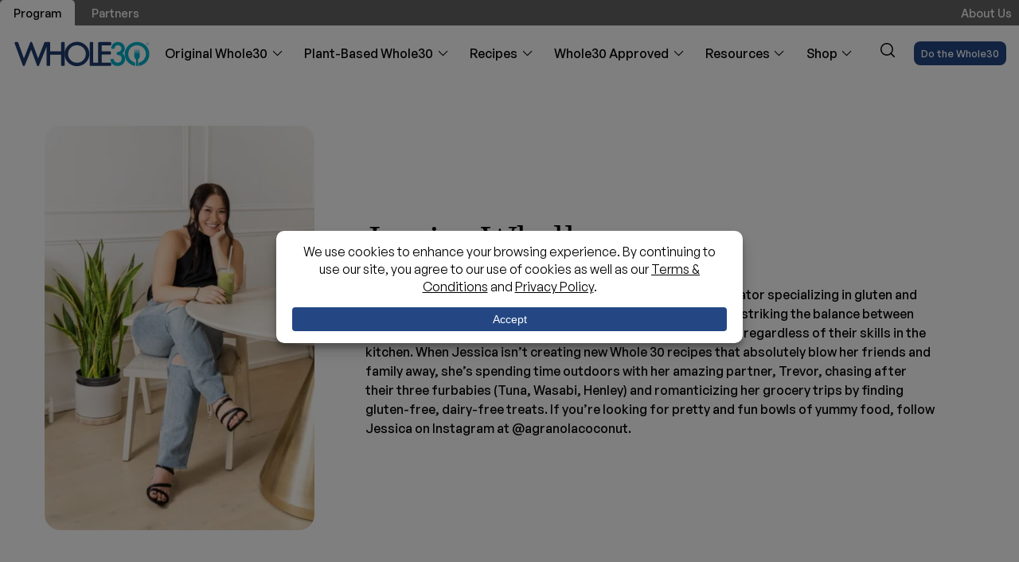

--- FILE ---
content_type: text/html; charset=UTF-8
request_url: https://whole30.com/author/jessica-sussman/
body_size: 20023
content:
<!doctype html>
<html class="no-js" lang="en-US">

<head><script>(function(w,i,g){w[g]=w[g]||[];if(typeof w[g].push=='function')w[g].push(i)})
(window,'GTM-WQXFQGZ','google_tags_first_party');</script><script>(function(w,d,s,l){w[l]=w[l]||[];(function(){w[l].push(arguments);})('set', 'developer_id.dYzg1YT', true);
		w[l].push({'gtm.start':new Date().getTime(),event:'gtm.js'});var f=d.getElementsByTagName(s)[0],
		j=d.createElement(s);j.async=true;j.src='/se7r/';
		f.parentNode.insertBefore(j,f);
		})(window,document,'script','dataLayer');</script>
    <meta charset="UTF-8" />
    <meta http-equiv="X-UA-Compatible" content="IE=edge,chrome=1">
    <meta name="viewport" content="width=device-width, initial-scale=1">
    <link rel="pingback" href="https://whole30.com/xmlrpc.php" />
        <link rel="apple-touch-icon" sizes="180x180"
        href="/wp-content/themes/thirtyco/images/favicons/apple-touch-icon.png">
    <link rel="icon" type="image/png" sizes="32x32"
        href="/wp-content/themes/thirtyco/images/favicons/favicon-32x32.png">
    <link rel="icon" type="image/png" sizes="16x16"
        href="/wp-content/themes/thirtyco/images/favicons/favicon-16x16.png">
    <link rel="manifest" href="/wp-content/themes/thirtyco/images/favicons/site.webmanifest"
        crossorigin="use-credentials">
    <link rel="mask-icon" href="/wp-content/themes/thirtyco/images/favicons/safari-pinned-tab.svg" color="#5bbad5">
    <meta name="msapplication-TileColor" content="#2b5797">
    <meta name="theme-color" content="#ffffff">
    <meta name='robots' content='index, follow, max-image-preview:large' />
	<style>img:is([sizes="auto" i], [sizes^="auto," i]) { contain-intrinsic-size: 3000px 1500px }</style>
	
	<!-- This site is optimized with the Yoast SEO Premium plugin v26.7 (Yoast SEO v26.7) - https://yoast.com/wordpress/plugins/seo/ -->
	<title>Jessica Whalley, author for Whole30</title>
	<meta name="description" content="Jessica Whalley(she/her) is a recipe developer and content creator specializing in gluten and dairy free meals. As a 9-5’er, Jessica knows the importance of striking the balance between nutritious meals and approachable recipes that anyone can do, regardless of their skills in the kitchen. When Jessica isn’t creating new Whole 30 recipes that absolutely blow her friends and family away, she’s spending time outdoors with her amazing partner, Trevor, chasing after their three furbabies (Tuna, Wasabi, Henley) and romanticizing her grocery trips by finding gluten-free, dairy-free treats. If you’re looking for pretty and fun bowls of yummy food, follow Jessica on Instagram at @agranolacoconut." />
	<link rel="canonical" href="https://whole30.com/author/jessica-sussman/" />
	<meta property="og:locale" content="en_US" />
	<meta property="og:type" content="profile" />
	<meta property="og:title" content="Jessica Whalley, Author at The Whole30® Program" />
	<meta property="og:description" content="Jessica Whalley(she/her) is a recipe developer and content creator specializing in gluten and dairy free meals. As a 9-5’er, Jessica knows the importance of striking the balance between nutritious meals and approachable recipes that anyone can do, regardless of their skills in the kitchen. When Jessica isn’t creating new Whole 30 recipes that absolutely blow her friends and family away, she’s spending time outdoors with her amazing partner, Trevor, chasing after their three furbabies (Tuna, Wasabi, Henley) and romanticizing her grocery trips by finding gluten-free, dairy-free treats. If you’re looking for pretty and fun bowls of yummy food, follow Jessica on Instagram at @agranolacoconut." />
	<meta property="og:url" content="https://whole30.com/author/jessica-sussman/" />
	<meta property="og:site_name" content="The Whole30® Program" />
	<meta property="og:image" content="https://whole30.com/wp-content/uploads/2024/04/New-W30-Website-Blog-Article.png.webp" />
	<meta property="og:image:width" content="660" />
	<meta property="og:image:height" content="330" />
	<meta property="og:image:type" content="image/png" />
	<meta name="twitter:card" content="summary_large_image" />
	<meta name="twitter:site" content="@whole30" />
	<script type="application/ld+json" class="yoast-schema-graph">{"@context":"https://schema.org","@graph":[{"@type":"WebSite","@id":"https://whole30.com/#website","url":"https://whole30.com/","name":"The Whole30® Program","description":"You can change your life in 30 days","publisher":{"@id":"https://whole30.com/#organization"},"potentialAction":[{"@type":"SearchAction","target":{"@type":"EntryPoint","urlTemplate":"https://whole30.com/?s={search_term_string}"},"query-input":{"@type":"PropertyValueSpecification","valueRequired":true,"valueName":"search_term_string"}}],"inLanguage":"en-US"},{"@type":"Organization","@id":"https://whole30.com/#organization","name":"Whole30®","alternateName":"Thirty & Co, LLC","url":"https://whole30.com/","logo":{"@type":"ImageObject","inLanguage":"en-US","@id":"https://whole30.com/#/schema/logo/image/","url":"https://whole30.com/wp-content/uploads/2024/04/whole30-logo.png.webp","contentUrl":"https://whole30.com/wp-content/uploads/2024/04/whole30-logo.png.webp","width":696,"height":696,"caption":"Whole30®"},"image":{"@id":"https://whole30.com/#/schema/logo/image/"},"sameAs":["https://facebook.com/whole30","https://x.com/whole30","https://instagram.com/whole30","https://www.pinterest.ph/whole30/","https://www.tiktok.com/@whole30","https://www.youtube.com/@whole30","https://twitter.com/whole30"],"description":"Whole30 has been changing lives since 2009, when Melissa Urban blogged about a self-designed life-changing dietary experiment. Since then, millions of people have transformed their health, habits, and relationship with food through the Whole30 program; eliminating cravings, improving energy and sleep, relieving symptoms, and discovering lasting food freedom. Melissa and the Whole30 team are committed to building a diverse, equitable and inclusive Whole30 community, where everyone who wants to be a part of the Whole30 movement feels represented, welcomed, and included.","email":"headquarters@whole30.com","telephone":"(720) 466-7402","legalName":"Thirty & Co, LLC","foundingDate":"2009-01-01","numberOfEmployees":{"@type":"QuantitativeValue","minValue":"11","maxValue":"50"}}]}</script>
	<!-- / Yoast SEO Premium plugin. -->


<link rel='dns-prefetch' href='//use.typekit.net' />
<script>(()=>{"use strict";const e=[400,500,600,700,800,900],t=e=>`wprm-min-${e}`,n=e=>`wprm-max-${e}`,s=new Set,o="ResizeObserver"in window,r=o?new ResizeObserver((e=>{for(const t of e)c(t.target)})):null,i=.5/(window.devicePixelRatio||1);function c(s){const o=s.getBoundingClientRect().width||0;for(let r=0;r<e.length;r++){const c=e[r],a=o<=c+i;o>c+i?s.classList.add(t(c)):s.classList.remove(t(c)),a?s.classList.add(n(c)):s.classList.remove(n(c))}}function a(e){s.has(e)||(s.add(e),r&&r.observe(e),c(e))}!function(e=document){e.querySelectorAll(".wprm-recipe").forEach(a)}();if(new MutationObserver((e=>{for(const t of e)for(const e of t.addedNodes)e instanceof Element&&(e.matches?.(".wprm-recipe")&&a(e),e.querySelectorAll?.(".wprm-recipe").forEach(a))})).observe(document.documentElement,{childList:!0,subtree:!0}),!o){let e=0;addEventListener("resize",(()=>{e&&cancelAnimationFrame(e),e=requestAnimationFrame((()=>s.forEach(c)))}),{passive:!0})}})();</script><script data-cfasync="false" data-wpfc-render="false">
		(function () {
			window.dataLayer = window.dataLayer || [];function gtag(){dataLayer.push(arguments);}

			// Set the developer ID.
			gtag('set', 'developer_id.dMmRkYz', true);

			// Set default consent state based on plugin settings.
			gtag('consent', 'default', {
				'ad_storage': 'denied',
				'analytics_storage': 'denied',
				'ad_user_data': 'denied',
				'ad_personalization': 'denied',
				'security_storage': 'granted',
				'functionality_storage': 'granted',
				'wait_for_update': 500,
			});
		})();
	</script><link rel='stylesheet' id='css-0-css' href='https://whole30.com/wp-content/mmr/e42f128e-1763119235.min.css' type='text/css' media='all' />
<link rel='stylesheet' id='css-1-css' href='https://whole30.com/wp-content/mmr/8ac420eb-1768613658.min.css' type='text/css' media='all' />
<style id='css-1-inline-css' type='text/css'>
:root{--wpconsent-z-index: 900000; --wpconsent-background: #ffffff; --wpconsent-text: #000000; --wpconsent-outline-color: rgba(0, 0, 0, 0.2); --wpconsent-accept-bg: #244784; --wpconsent-cancel-bg: #eeeeee; --wpconsent-preferences-bg: #eeeeee; --wpconsent-accept-color: #ffffff; --wpconsent-cancel-color: #000000; --wpconsent-preferences-color: #000000; --wpconsent-font-size: 16px;}
</style>
<link rel='stylesheet' id='css-2-css' href='https://whole30.com/wp-content/mmr/15dd036a-1767800153.min.css' type='text/css' media='all' />
<link rel='stylesheet' id='typekit-css' href='https://use.typekit.net/mwn7kdb.css?ver=6.8.3' type='text/css' media='all' />
<link rel='stylesheet' id='css-3-css' href='https://whole30.com/wp-content/mmr/6e71087b-1763768156.min.css' type='text/css' media='all' />
<script type="text/javascript" id="my_loadmore-js-extra">
/* <![CDATA[ */
var WP = {"posts":"{\"author_name\":\"jessica-sussman\",\"error\":\"\",\"m\":\"\",\"p\":0,\"post_parent\":\"\",\"subpost\":\"\",\"subpost_id\":\"\",\"attachment\":\"\",\"attachment_id\":0,\"name\":\"\",\"pagename\":\"\",\"page_id\":0,\"second\":\"\",\"minute\":\"\",\"hour\":\"\",\"day\":0,\"monthnum\":0,\"year\":0,\"w\":0,\"category_name\":\"\",\"tag\":\"\",\"cat\":\"\",\"tag_id\":\"\",\"author\":false,\"feed\":\"\",\"tb\":\"\",\"paged\":0,\"meta_key\":\"\",\"meta_value\":\"\",\"preview\":\"\",\"s\":\"\",\"sentence\":\"\",\"title\":\"\",\"fields\":\"all\",\"menu_order\":\"\",\"embed\":\"\",\"category__in\":[],\"category__not_in\":[],\"category__and\":[],\"post__in\":[],\"post__not_in\":[],\"post_name__in\":[],\"tag__in\":[],\"tag__not_in\":[],\"tag__and\":[],\"tag_slug__in\":[],\"tag_slug__and\":[],\"post_parent__in\":[],\"post_parent__not_in\":[],\"author__in\":[],\"author__not_in\":[],\"search_columns\":[],\"page_val\":0,\"ignore_sticky_posts\":false,\"suppress_filters\":false,\"cache_results\":true,\"update_post_term_cache\":true,\"update_menu_item_cache\":false,\"lazy_load_term_meta\":true,\"update_post_meta_cache\":true,\"post_type\":\"\",\"posts_per_page\":18,\"nopaging\":false,\"comments_per_page\":\"50\",\"no_found_rows\":false,\"order\":\"DESC\"}","current_page":"1","max_page":"0"};
/* ]]> */
</script>
<script type="text/javascript" src="https://whole30.com/wp-content/mmr/15830366-1759266690.min.js" id="js-4-js"></script>
<style type="text/css"> .tippy-box[data-theme~="wprm"] { background-color: #333333; color: #FFFFFF; } .tippy-box[data-theme~="wprm"][data-placement^="top"] > .tippy-arrow::before { border-top-color: #333333; } .tippy-box[data-theme~="wprm"][data-placement^="bottom"] > .tippy-arrow::before { border-bottom-color: #333333; } .tippy-box[data-theme~="wprm"][data-placement^="left"] > .tippy-arrow::before { border-left-color: #333333; } .tippy-box[data-theme~="wprm"][data-placement^="right"] > .tippy-arrow::before { border-right-color: #333333; } .tippy-box[data-theme~="wprm"] a { color: #FFFFFF; } .wprm-comment-rating svg { width: 18px !important; height: 18px !important; } img.wprm-comment-rating { width: 90px !important; height: 18px !important; } body { --comment-rating-star-color: #343434; } body { --wprm-popup-font-size: 16px; } body { --wprm-popup-background: #ffffff; } body { --wprm-popup-title: #000000; } body { --wprm-popup-content: #444444; } body { --wprm-popup-button-background: #444444; } body { --wprm-popup-button-text: #ffffff; } body { --wprm-popup-accent: #747B2D; }</style><style type="text/css">.wprm-glossary-term {color: #5A822B;text-decoration: underline;cursor: help;}</style><style type="text/css">.wprm-recipe-template-snippet-basic-buttons {
    font-family: inherit; /* wprm_font_family type=font */
    font-size: 0.9em; /* wprm_font_size type=font_size */
    text-align: center; /* wprm_text_align type=align */
    margin-top: 0px; /* wprm_margin_top type=size */
    margin-bottom: 10px; /* wprm_margin_bottom type=size */
}
.wprm-recipe-template-snippet-basic-buttons a  {
    margin: 5px; /* wprm_margin_button type=size */
    margin: 5px; /* wprm_margin_button type=size */
}

.wprm-recipe-template-snippet-basic-buttons a:first-child {
    margin-left: 0;
}
.wprm-recipe-template-snippet-basic-buttons a:last-child {
    margin-right: 0;
}/* Silence is golden */.wprm-recipe-template-compact-howto {
    margin: 20px auto;
    background-color: #fafafa; /* wprm_background type=color */
    font-family: -apple-system, BlinkMacSystemFont, "Segoe UI", Roboto, Oxygen-Sans, Ubuntu, Cantarell, "Helvetica Neue", sans-serif; /* wprm_main_font_family type=font */
    font-size: 0.9em; /* wprm_main_font_size type=font_size */
    line-height: 1.5em; /* wprm_main_line_height type=font_size */
    color: #333333; /* wprm_main_text type=color */
    max-width: 650px; /* wprm_max_width type=size */
}
.wprm-recipe-template-compact-howto a {
    color: #3498db; /* wprm_link type=color */
}
.wprm-recipe-template-compact-howto p, .wprm-recipe-template-compact-howto li {
    font-family: -apple-system, BlinkMacSystemFont, "Segoe UI", Roboto, Oxygen-Sans, Ubuntu, Cantarell, "Helvetica Neue", sans-serif; /* wprm_main_font_family type=font */
    font-size: 1em !important;
    line-height: 1.5em !important; /* wprm_main_line_height type=font_size */
}
.wprm-recipe-template-compact-howto li {
    margin: 0 0 0 32px !important;
    padding: 0 !important;
}
.rtl .wprm-recipe-template-compact-howto li {
    margin: 0 32px 0 0 !important;
}
.wprm-recipe-template-compact-howto ol, .wprm-recipe-template-compact-howto ul {
    margin: 0 !important;
    padding: 0 !important;
}
.wprm-recipe-template-compact-howto br {
    display: none;
}
.wprm-recipe-template-compact-howto .wprm-recipe-name,
.wprm-recipe-template-compact-howto .wprm-recipe-header {
    font-family: -apple-system, BlinkMacSystemFont, "Segoe UI", Roboto, Oxygen-Sans, Ubuntu, Cantarell, "Helvetica Neue", sans-serif; /* wprm_header_font_family type=font */
    color: #000000; /* wprm_header_text type=color */
    line-height: 1.3em; /* wprm_header_line_height type=font_size */
}
.wprm-recipe-template-compact-howto .wprm-recipe-header * {
    font-family: -apple-system, BlinkMacSystemFont, "Segoe UI", Roboto, Oxygen-Sans, Ubuntu, Cantarell, "Helvetica Neue", sans-serif; /* wprm_main_font_family type=font */
}
.wprm-recipe-template-compact-howto h1,
.wprm-recipe-template-compact-howto h2,
.wprm-recipe-template-compact-howto h3,
.wprm-recipe-template-compact-howto h4,
.wprm-recipe-template-compact-howto h5,
.wprm-recipe-template-compact-howto h6 {
    font-family: -apple-system, BlinkMacSystemFont, "Segoe UI", Roboto, Oxygen-Sans, Ubuntu, Cantarell, "Helvetica Neue", sans-serif; /* wprm_header_font_family type=font */
    color: #212121; /* wprm_header_text type=color */
    line-height: 1.3em; /* wprm_header_line_height type=font_size */
    margin: 0 !important;
    padding: 0 !important;
}
.wprm-recipe-template-compact-howto .wprm-recipe-header {
    margin-top: 1.2em !important;
}
.wprm-recipe-template-compact-howto h1 {
    font-size: 2em; /* wprm_h1_size type=font_size */
}
.wprm-recipe-template-compact-howto h2 {
    font-size: 1.8em; /* wprm_h2_size type=font_size */
}
.wprm-recipe-template-compact-howto h3 {
    font-size: 1.2em; /* wprm_h3_size type=font_size */
}
.wprm-recipe-template-compact-howto h4 {
    font-size: 1em; /* wprm_h4_size type=font_size */
}
.wprm-recipe-template-compact-howto h5 {
    font-size: 1em; /* wprm_h5_size type=font_size */
}
.wprm-recipe-template-compact-howto h6 {
    font-size: 1em; /* wprm_h6_size type=font_size */
}.wprm-recipe-template-compact-howto {
	border-style: solid; /* wprm_border_style type=border */
	border-width: 1px; /* wprm_border_width type=size */
	border-color: #777777; /* wprm_border type=color */
	border-radius: 0px; /* wprm_border_radius type=size */
	padding: 10px;
}.wprm-recipe-template-chic {
    margin: 20px auto;
    background-color: #fafafa; /* wprm_background type=color */
    font-family: -apple-system, BlinkMacSystemFont, "Segoe UI", Roboto, Oxygen-Sans, Ubuntu, Cantarell, "Helvetica Neue", sans-serif; /* wprm_main_font_family type=font */
    font-size: 0.9em; /* wprm_main_font_size type=font_size */
    line-height: 1.5em; /* wprm_main_line_height type=font_size */
    color: #333333; /* wprm_main_text type=color */
    max-width: 650px; /* wprm_max_width type=size */
}
.wprm-recipe-template-chic a {
    color: #3498db; /* wprm_link type=color */
}
.wprm-recipe-template-chic p, .wprm-recipe-template-chic li {
    font-family: -apple-system, BlinkMacSystemFont, "Segoe UI", Roboto, Oxygen-Sans, Ubuntu, Cantarell, "Helvetica Neue", sans-serif; /* wprm_main_font_family type=font */
    font-size: 1em !important;
    line-height: 1.5em !important; /* wprm_main_line_height type=font_size */
}
.wprm-recipe-template-chic li {
    margin: 0 0 0 32px !important;
    padding: 0 !important;
}
.rtl .wprm-recipe-template-chic li {
    margin: 0 32px 0 0 !important;
}
.wprm-recipe-template-chic ol, .wprm-recipe-template-chic ul {
    margin: 0 !important;
    padding: 0 !important;
}
.wprm-recipe-template-chic br {
    display: none;
}
.wprm-recipe-template-chic .wprm-recipe-name,
.wprm-recipe-template-chic .wprm-recipe-header {
    font-family: -apple-system, BlinkMacSystemFont, "Segoe UI", Roboto, Oxygen-Sans, Ubuntu, Cantarell, "Helvetica Neue", sans-serif; /* wprm_header_font_family type=font */
    color: #000000; /* wprm_header_text type=color */
    line-height: 1.3em; /* wprm_header_line_height type=font_size */
}
.wprm-recipe-template-chic .wprm-recipe-header * {
    font-family: -apple-system, BlinkMacSystemFont, "Segoe UI", Roboto, Oxygen-Sans, Ubuntu, Cantarell, "Helvetica Neue", sans-serif; /* wprm_main_font_family type=font */
}
.wprm-recipe-template-chic h1,
.wprm-recipe-template-chic h2,
.wprm-recipe-template-chic h3,
.wprm-recipe-template-chic h4,
.wprm-recipe-template-chic h5,
.wprm-recipe-template-chic h6 {
    font-family: -apple-system, BlinkMacSystemFont, "Segoe UI", Roboto, Oxygen-Sans, Ubuntu, Cantarell, "Helvetica Neue", sans-serif; /* wprm_header_font_family type=font */
    color: #212121; /* wprm_header_text type=color */
    line-height: 1.3em; /* wprm_header_line_height type=font_size */
    margin: 0 !important;
    padding: 0 !important;
}
.wprm-recipe-template-chic .wprm-recipe-header {
    margin-top: 1.2em !important;
}
.wprm-recipe-template-chic h1 {
    font-size: 2em; /* wprm_h1_size type=font_size */
}
.wprm-recipe-template-chic h2 {
    font-size: 1.8em; /* wprm_h2_size type=font_size */
}
.wprm-recipe-template-chic h3 {
    font-size: 1.2em; /* wprm_h3_size type=font_size */
}
.wprm-recipe-template-chic h4 {
    font-size: 1em; /* wprm_h4_size type=font_size */
}
.wprm-recipe-template-chic h5 {
    font-size: 1em; /* wprm_h5_size type=font_size */
}
.wprm-recipe-template-chic h6 {
    font-size: 1em; /* wprm_h6_size type=font_size */
}.wprm-recipe-template-chic {
    font-size: 1em; /* wprm_main_font_size type=font_size */
	border-style: solid; /* wprm_border_style type=border */
	border-width: 1px; /* wprm_border_width type=size */
	border-color: #E0E0E0; /* wprm_border type=color */
    padding: 10px;
    background-color: #ffffff; /* wprm_background type=color */
    max-width: 950px; /* wprm_max_width type=size */
}
.wprm-recipe-template-chic a {
    color: #5A822B; /* wprm_link type=color */
}
.wprm-recipe-template-chic .wprm-recipe-name {
    line-height: 1.3em;
    font-weight: bold;
}
.wprm-recipe-template-chic .wprm-template-chic-buttons {
	clear: both;
    font-size: 0.9em;
    text-align: center;
}
.wprm-recipe-template-chic .wprm-template-chic-buttons .wprm-recipe-icon {
    margin-right: 5px;
}
.wprm-recipe-template-chic .wprm-recipe-header {
	margin-bottom: 0.5em !important;
}
.wprm-recipe-template-chic .wprm-nutrition-label-container {
	font-size: 0.9em;
}
.wprm-recipe-template-chic .wprm-call-to-action {
	border-radius: 3px;
}</style><link rel="icon" href="https://whole30.com/wp-content/uploads/2024/04/cropped-android-chrome-256x256-1-128x128.png.webp" sizes="32x32" />
<link rel="icon" href="https://whole30.com/wp-content/uploads/2024/04/cropped-android-chrome-256x256-1-320x320.png.webp" sizes="192x192" />
<link rel="apple-touch-icon" href="https://whole30.com/wp-content/uploads/2024/04/cropped-android-chrome-256x256-1-320x320.png.webp" />
<meta name="msapplication-TileImage" content="https://whole30.com/wp-content/uploads/2024/04/cropped-android-chrome-256x256-1-320x320.png.webp" />
    <script>
        var ajaxURL = "https://whole30.com/wp-admin/admin-ajax.php";
    </script>     <script>
        (function(w, d, s, l, i) {
            w[l] = w[l] || [];
            w[l].push({
                'gtm.start': new Date().getTime(),
                event: 'gtm.js'
            });
            var f = d.getElementsByTagName(s)[0],
                j = d.createElement(s),
                dl = l != 'dataLayer' ? '&l=' + l : '';
            j.async = true;
            j.src = 'https://www.googletagmanager.com/gtm.js?id=' + i + dl;
            f.parentNode.insertBefore(j, f);
        })(window, document, 'script', 'dataLayer', 'GTM-WQXFQGZ');
    </script>
</head>

<body id="top" class="archive author author-jessica-sussman author-80166 wp-theme-thirtyco  chrome">
    <a href="#main" class="skip-to-main-content-link">Skip to main content</a>
    <noscript><iframe
            src="https://www.googletagmanager.com/ns.html?id=GTM-WQXFQGZ" height="0" width="0"
            style="display:none;visibility:hidden"></iframe></noscript>
        
<header class="gheader gheader--archive sticky navbar">
    <div class="gheader-top">
        <div class="container">
            <div class="gheader-top__menus">
                <nav class="menu menu--top-nav menu--top-nav-left">
                    <ul id="menu-top-nav-left"><li class="menu-item menu-item-home" id="menu-item-70477" itemscope="itemscope" itemtype="https://www.schema.org/SiteNavigationElement"><a class="menu-item__link" href="https://whole30.com/" itemprop="url"><span class="menu-item__inner" itemprop="name">Program</span></a></li>
<li class="is-partners-page menu-item" id="menu-item-68013" itemscope="itemscope" itemtype="https://www.schema.org/SiteNavigationElement"><a class="menu-item__link" href="https://whole30.com/partners/" itemprop="url"><span class="menu-item__inner" itemprop="name">Partners</span></a></li>
</ul>                </nav>
                <nav class="menu menu--top-nav menu--top-nav-right">
                    <ul id="menu-top-nav-right"><li class="menu-item" id="menu-item-68001" itemscope="itemscope" itemtype="https://www.schema.org/SiteNavigationElement"><a class="menu-item__link" href="https://whole30.com/about/" itemprop="url"><span class="menu-item__inner" itemprop="name">About Us</span></a></li>
</ul>                </nav>
            </div>
        </div>
    </div>

    <div class="gheader-content">
        <div class="container">
            <button type="button" class="menu-burger" title="Menu">
                <span class="menu-burger__icon"><span></span></span>
            </button>

            <div class="gheader__logo">
                                <a class="site-logo" href="/" aria-label="The Whole30® Program - Home Link">
                                            <img src="/wp-content/themes/thirtyco/images/logo/whole30.svg" alt="The Whole30® Program" />
                                    </a>
            </div>

            
<nav class="menu menu--main" aria-label="main navigation">
    <div class="menu-container">
        <ul class="mega-menu">
                            <li class="menu-item dropdown" itemscope itemtype="https://www.schema.org/SiteNavigationElement">
                    <div class="mm" aria-controls="submenu-original-whole30">
                        <a href="#" class="title" aria-haspopup="true" aria-expanded="false">
                            Original Whole30                        </a>
                                                    <span class="arrow">
                                <img src="/wp-content/themes/thirtyco/images/svgs/chevron.svg" alt="arrow" />
                            </span>
                                            </div>

                                            <div id="submenu-original-whole30" class="menu-i">
                            <ul class="menu-i-inner">
                                                                    <li class="megamenu_feat_item">
                                        <div class="col">
                                            <div class="megamenu__featlink" style="background-color:#244784;color:#ffffff;">
                                                                                                    <span class="megamenu__featlink__preheading"><img src="/wp-content/themes/thirtyco/images/svgs/w30-w.svg" alt="The Whole30® Program" class="sc-icon" /> Original Whole30</span>
                                                                                                <h2 class="megamenu__featlink__heading">About the Program</h2>

                                                                                                    <a class="megamenu__featlink__link btn btn--white"
                                                        href="/what-is-whole30/"
                                                        >
                                                        Overview                                                        <div class="svg-icon svg-icon--arrow"><div class="positioner"><img src="/wp-content/themes/thirtyco/images/svgs/arrow.svg" alt="arrow" class="arrow-icon"/></div></div>                                                    </a>
                                                                                            </div>
                                        </div>
                                    </li>
                                
                                                                <li class="sub-dropdown">
                                    <ul class="sub-menu sub-xl">
                                                                                    <li class="menu-item">
                                                <a class="menu-item__link"
                                                    href="/original-program-rules/"
                                                     itemprop="url">
                                                                                                            <span class="menu-item__icon">
                                                            <img src="https://whole30.com/wp-content/uploads/2025/11/Ruler1.png.webp" alt="Program Rules Icon Image" />
                                                        </span>
                                                                                                        <span class="menu-item__inner" itemprop="name">Program Rules</span>
                                                                                                            <span class="menu-item__description">Your guide to elimination and reintroduction</span>
                                                                                                    </a>
                                            </li>
                                                                                    <li class="menu-item">
                                                <a class="menu-item__link"
                                                    href="/prepare/"
                                                     itemprop="url">
                                                                                                            <span class="menu-item__icon">
                                                            <img src="https://whole30.com/wp-content/uploads/2025/11/Strategy.png.webp" alt="Plan &amp; Prepare Icon Image" />
                                                        </span>
                                                                                                        <span class="menu-item__inner" itemprop="name">Plan &amp; Prepare</span>
                                                                                                            <span class="menu-item__description">5 steps to get ready for the Whole30</span>
                                                                                                    </a>
                                            </li>
                                                                                    <li class="menu-item">
                                                <a class="menu-item__link"
                                                    href="/the-science-behind-whole30s-success/"
                                                     itemprop="url">
                                                                                                            <span class="menu-item__icon">
                                                            <img src="https://whole30.com/wp-content/uploads/2025/11/Atom.png.webp" alt="Science Behind Icon Image" />
                                                        </span>
                                                                                                        <span class="menu-item__inner" itemprop="name">Science Behind</span>
                                                                                                            <span class="menu-item__description">How and why the Whole30 works</span>
                                                                                                    </a>
                                            </li>
                                                                                    <li class="menu-item">
                                                <a class="menu-item__link"
                                                    href="/revised-timeline/"
                                                     itemprop="url">
                                                                                                            <span class="menu-item__icon">
                                                            <img src="https://whole30.com/wp-content/uploads/2025/11/Timeline.png.webp" alt="Timeline Icon Image" />
                                                        </span>
                                                                                                        <span class="menu-item__inner" itemprop="name">Timeline</span>
                                                                                                            <span class="menu-item__description">What to expect week by week</span>
                                                                                                    </a>
                                            </li>
                                                                                    <li class="menu-item">
                                                <a class="menu-item__link"
                                                    href="/testimonials/"
                                                     itemprop="url">
                                                                                                            <span class="menu-item__icon">
                                                            <img src="https://whole30.com/wp-content/uploads/2025/11/DoubleQuotesEnd1.png.webp" alt="Testimonials Icon Image" />
                                                        </span>
                                                                                                        <span class="menu-item__inner" itemprop="name">Testimonials</span>
                                                                                                            <span class="menu-item__description">Whole30 success stories to inspire you</span>
                                                                                                    </a>
                                            </li>
                                                                                    <li class="menu-item">
                                                <a class="menu-item__link"
                                                    href="/the-official-can-i-have-guide-to-the-whole30/"
                                                     itemprop="url">
                                                                                                            <span class="menu-item__icon">
                                                            <img src="https://whole30.com/wp-content/uploads/2025/11/ThumbsUp1.png.webp" alt="Can I Have? Guide Icon Image" />
                                                        </span>
                                                                                                        <span class="menu-item__inner" itemprop="name">Can I Have? Guide</span>
                                                                                                            <span class="menu-item__description">Compatibility questions answered</span>
                                                                                                    </a>
                                            </li>
                                                                                    <li class="menu-item">
                                                <a class="menu-item__link"
                                                    href="/reintroduction/"
                                                     itemprop="url">
                                                                                                            <span class="menu-item__icon">
                                                            <img src="https://whole30.com/wp-content/uploads/2025/11/reintro.png.webp" alt="Reintroduction Icon Image" />
                                                        </span>
                                                                                                        <span class="menu-item__inner" itemprop="name">Reintroduction</span>
                                                                                                            <span class="menu-item__description">Reintroduction is the key to your food freedom</span>
                                                                                                    </a>
                                            </li>
                                                                                    <li class="menu-item">
                                                <a class="menu-item__link"
                                                    href="/my-food-freedom/"
                                                     itemprop="url">
                                                                                                            <span class="menu-item__icon">
                                                            <img src="https://whole30.com/wp-content/uploads/2025/11/Cupcake2.png.webp" alt="Food Freedom Icon Image" />
                                                        </span>
                                                                                                        <span class="menu-item__inner" itemprop="name">Food Freedom</span>
                                                                                                            <span class="menu-item__description">Your 3-part plan for life after the Whole30</span>
                                                                                                    </a>
                                            </li>
                                        
                                        <!-- Mobile Close Link -->
                                        <li class="menu-item mobile-only">
                                            <a class="menu-item__link return-main" role="button" aria-label="Close submenu" href="#">
                                                <span class="menu-item__inner" itemprop="name">Close</span>
                                            </a>
                                        </li>
                                    </ul>
                                </li>
                            </ul>
                        </div>
                                    </li>
                            <li class="menu-item dropdown" itemscope itemtype="https://www.schema.org/SiteNavigationElement">
                    <div class="mm" aria-controls="submenu-plant-based-whole30">
                        <a href="#" class="title" aria-haspopup="true" aria-expanded="false">
                            Plant-Based Whole30                        </a>
                                                    <span class="arrow">
                                <img src="/wp-content/themes/thirtyco/images/svgs/chevron.svg" alt="arrow" />
                            </span>
                                            </div>

                                            <div id="submenu-plant-based-whole30" class="menu-i">
                            <ul class="menu-i-inner">
                                                                    <li class="megamenu_feat_item">
                                        <div class="col">
                                            <div class="megamenu__featlink" style="background-color:#3d8424;color:#ffffff;">
                                                                                                    <span class="megamenu__featlink__preheading"><img src="/wp-content/themes/thirtyco/images/svgs/w30pb-w.svg" alt="The Whole30® Program" class="sc-icon"/> Plant-Based Whole30</span>
                                                                                                <h2 class="megamenu__featlink__heading">About the Program</h2>

                                                                                                    <a class="megamenu__featlink__link btn btn--white"
                                                        href="/what-is-whole30/"
                                                        >
                                                        Overview                                                        <div class="svg-icon svg-icon--arrow"><div class="positioner"><img src="/wp-content/themes/thirtyco/images/svgs/arrow.svg" alt="arrow" class="arrow-icon"/></div></div>                                                    </a>
                                                                                            </div>
                                        </div>
                                    </li>
                                
                                                                <li class="sub-dropdown">
                                    <ul class="sub-menu sub-xl">
                                                                                    <li class="menu-item">
                                                <a class="menu-item__link"
                                                    href="/plant-based/program-rules/"
                                                     itemprop="url">
                                                                                                            <span class="menu-item__icon">
                                                            <img src="https://whole30.com/wp-content/uploads/2025/11/Ruler1.png.webp" alt="Program Rules Icon Image" />
                                                        </span>
                                                                                                        <span class="menu-item__inner" itemprop="name">Program Rules</span>
                                                                                                            <span class="menu-item__description">Your guide to elimination and reintroduction</span>
                                                                                                    </a>
                                            </li>
                                                                                    <li class="menu-item">
                                                <a class="menu-item__link"
                                                    href="/prepare/"
                                                     itemprop="url">
                                                                                                            <span class="menu-item__icon">
                                                            <img src="https://whole30.com/wp-content/uploads/2025/11/Strategy.png.webp" alt="Plan &amp; Prepare Icon Image" />
                                                        </span>
                                                                                                        <span class="menu-item__inner" itemprop="name">Plan &amp; Prepare</span>
                                                                                                            <span class="menu-item__description">5 steps to get ready for the Plant-Based Whole30</span>
                                                                                                    </a>
                                            </li>
                                                                                    <li class="menu-item">
                                                <a class="menu-item__link"
                                                    href="/plant-based/the-science-behind-the-plant-based-whole30/"
                                                     itemprop="url">
                                                                                                            <span class="menu-item__icon">
                                                            <img src="https://whole30.com/wp-content/uploads/2025/11/Atom.png.webp" alt="Science Behind Icon Image" />
                                                        </span>
                                                                                                        <span class="menu-item__inner" itemprop="name">Science Behind</span>
                                                                                                            <span class="menu-item__description">How and why the Plant-Based Whole30 works</span>
                                                                                                    </a>
                                            </li>
                                                                                    <li class="menu-item">
                                                <a class="menu-item__link"
                                                    href="/revised-timeline/"
                                                     itemprop="url">
                                                                                                            <span class="menu-item__icon">
                                                            <img src="https://whole30.com/wp-content/uploads/2025/11/Timeline.png.webp" alt="Timeline Icon Image" />
                                                        </span>
                                                                                                        <span class="menu-item__inner" itemprop="name">Timeline</span>
                                                                                                            <span class="menu-item__description">What to expect week by week</span>
                                                                                                    </a>
                                            </li>
                                                                                    <li class="menu-item">
                                                <a class="menu-item__link"
                                                    href="/testimonials/"
                                                     itemprop="url">
                                                                                                            <span class="menu-item__icon">
                                                            <img src="https://whole30.com/wp-content/uploads/2025/11/DoubleQuotesEnd1.png.webp" alt="Testimonials Icon Image" />
                                                        </span>
                                                                                                        <span class="menu-item__inner" itemprop="name">Testimonials</span>
                                                                                                            <span class="menu-item__description">Plant-Based Whole30 success stories to inspire you</span>
                                                                                                    </a>
                                            </li>
                                                                                    <li class="menu-item">
                                                <a class="menu-item__link"
                                                    href="/plant-based/can-i-have/"
                                                     itemprop="url">
                                                                                                            <span class="menu-item__icon">
                                                            <img src="https://whole30.com/wp-content/uploads/2025/11/ThumbsUp1.png.webp" alt="Can I Have? Guide Icon Image" />
                                                        </span>
                                                                                                        <span class="menu-item__inner" itemprop="name">Can I Have? Guide</span>
                                                                                                            <span class="menu-item__description">Compatibility questions answered</span>
                                                                                                    </a>
                                            </li>
                                                                                    <li class="menu-item">
                                                <a class="menu-item__link"
                                                    href="/plant-based/reintroduction/"
                                                     itemprop="url">
                                                                                                            <span class="menu-item__icon">
                                                            <img src="https://whole30.com/wp-content/uploads/2025/11/reintro.png.webp" alt="Reintroduction Icon Image" />
                                                        </span>
                                                                                                        <span class="menu-item__inner" itemprop="name">Reintroduction</span>
                                                                                                            <span class="menu-item__description">Your keys to a successful Whole30 reintroduction</span>
                                                                                                    </a>
                                            </li>
                                                                                    <li class="menu-item">
                                                <a class="menu-item__link"
                                                    href="/my-food-freedom/"
                                                     itemprop="url">
                                                                                                            <span class="menu-item__icon">
                                                            <img src="https://whole30.com/wp-content/uploads/2025/11/Cupcake2.png.webp" alt="Food Freedom Icon Image" />
                                                        </span>
                                                                                                        <span class="menu-item__inner" itemprop="name">Food Freedom</span>
                                                                                                            <span class="menu-item__description">Your 3-part plan for life after Plant-Based Whole30</span>
                                                                                                    </a>
                                            </li>
                                        
                                        <!-- Mobile Close Link -->
                                        <li class="menu-item mobile-only">
                                            <a class="menu-item__link return-main" role="button" aria-label="Close submenu" href="#">
                                                <span class="menu-item__inner" itemprop="name">Close</span>
                                            </a>
                                        </li>
                                    </ul>
                                </li>
                            </ul>
                        </div>
                                    </li>
                            <li class="menu-item dropdown" itemscope itemtype="https://www.schema.org/SiteNavigationElement">
                    <div class="mm" aria-controls="submenu-recipes">
                        <a href="#" class="title" aria-haspopup="true" aria-expanded="false">
                            Recipes                        </a>
                                                    <span class="arrow">
                                <img src="/wp-content/themes/thirtyco/images/svgs/chevron.svg" alt="arrow" />
                            </span>
                                            </div>

                                            <div id="submenu-recipes" class="menu-i">
                            <ul class="menu-i-inner">
                                                                    <li class="megamenu_feat_item">
                                        <div class="col">
                                            <div class="megamenu__featlink" style="background-color:#9e3d3d;color:#ffffff;">
                                                                                                <h2 class="megamenu__featlink__heading">Recipes</h2>

                                                                                                    <a class="megamenu__featlink__link btn btn--white"
                                                        href="/recipes/"
                                                        >
                                                        All Recipes                                                        <div class="svg-icon svg-icon--arrow"><div class="positioner"><img src="/wp-content/themes/thirtyco/images/svgs/arrow.svg" alt="arrow" class="arrow-icon"/></div></div>                                                    </a>
                                                                                            </div>
                                        </div>
                                    </li>
                                
                                                                <li class="sub-dropdown">
                                    <ul class="sub-menu">
                                                                                    <li class="menu-item">
                                                <a class="menu-item__link"
                                                    href="/recipes/category/breakfast/"
                                                     itemprop="url">
                                                                                                            <span class="menu-item__icon">
                                                            <img src="https://whole30.com/wp-content/uploads/2025/11/Egg.png.webp" alt="Breakfast Icon Image" />
                                                        </span>
                                                                                                        <span class="menu-item__inner" itemprop="name">Breakfast</span>
                                                                                                            <span class="menu-item__description">Start your morning with simple, nourishing recipes</span>
                                                                                                    </a>
                                            </li>
                                                                                    <li class="menu-item">
                                                <a class="menu-item__link"
                                                    href="/recipes/category/entree/"
                                                     itemprop="url">
                                                                                                            <span class="menu-item__icon">
                                                            <img src="https://whole30.com/wp-content/uploads/2025/11/Plate.png.webp" alt="Entrées Icon Image" />
                                                        </span>
                                                                                                        <span class="menu-item__inner" itemprop="name">Entrées</span>
                                                                                                            <span class="menu-item__description">Hearty, flavorful meals for any time of day</span>
                                                                                                    </a>
                                            </li>
                                                                                    <li class="menu-item">
                                                <a class="menu-item__link"
                                                    href="/recipes/category/appetizers-and-snacks/"
                                                     itemprop="url">
                                                                                                            <span class="menu-item__icon">
                                                            <img src="https://whole30.com/wp-content/uploads/2025/11/Satay.png.webp" alt="Appetizers Icon Image" />
                                                        </span>
                                                                                                        <span class="menu-item__inner" itemprop="name">Appetizers</span>
                                                                                                            <span class="menu-item__description">Easy starters perfect for sharing or snacking</span>
                                                                                                    </a>
                                            </li>
                                                                                    <li class="menu-item">
                                                <a class="menu-item__link"
                                                    href="/recipes/category/dips-sauces-and-dressings/"
                                                     itemprop="url">
                                                                                                            <span class="menu-item__icon">
                                                            <img src="https://whole30.com/wp-content/uploads/2025/11/Bowl.png.webp" alt="Dips, Sauces, and Dressings Icon Image" />
                                                        </span>
                                                                                                        <span class="menu-item__inner" itemprop="name">Dips, Sauces, and Dressings</span>
                                                                                                            <span class="menu-item__description">Bold flavors to elevate every Whole30 meal</span>
                                                                                                    </a>
                                            </li>
                                                                                    <li class="menu-item">
                                                <a class="menu-item__link"
                                                    href="/recipes/category/drinks-and-mocktails/"
                                                     itemprop="url">
                                                                                                            <span class="menu-item__icon">
                                                            <img src="https://whole30.com/wp-content/uploads/2025/11/GlassJuice2.png.webp" alt="Drinks and Beverages Icon Image" />
                                                        </span>
                                                                                                        <span class="menu-item__inner" itemprop="name">Drinks and Beverages</span>
                                                                                                            <span class="menu-item__description">Refreshing, compatible drinks for any occasion</span>
                                                                                                    </a>
                                            </li>
                                                                                    <li class="menu-item">
                                                <a class="menu-item__link"
                                                    href="/recipes/category/plant-based/"
                                                     itemprop="url">
                                                                                                            <span class="menu-item__icon">
                                                            <img src="https://whole30.com/wp-content/uploads/2024/09/w30-pb-recipes.svg" alt="Plant-Based Icon Image" />
                                                        </span>
                                                                                                        <span class="menu-item__inner" itemprop="name">Plant-Based</span>
                                                                                                            <span class="menu-item__description">Delicious plant-powered meals for your Whole30 journey</span>
                                                                                                    </a>
                                            </li>
                                        
                                        <!-- Mobile Close Link -->
                                        <li class="menu-item mobile-only">
                                            <a class="menu-item__link return-main" role="button" aria-label="Close submenu" href="#">
                                                <span class="menu-item__inner" itemprop="name">Close</span>
                                            </a>
                                        </li>
                                    </ul>
                                </li>
                            </ul>
                        </div>
                                    </li>
                            <li class="menu-item dropdown" itemscope itemtype="https://www.schema.org/SiteNavigationElement">
                    <div class="mm" aria-controls="submenu-whole30-approved">
                        <a href="#" class="title" aria-haspopup="true" aria-expanded="false">
                            Whole30 Approved                        </a>
                                                    <span class="arrow">
                                <img src="/wp-content/themes/thirtyco/images/svgs/chevron.svg" alt="arrow" />
                            </span>
                                            </div>

                                            <div id="submenu-whole30-approved" class="menu-i">
                            <ul class="menu-i-inner">
                                                                    <li class="megamenu_feat_item">
                                        <div class="col">
                                            <div class="megamenu__featlink" style="background-color:#ca4c19;color:#ffffff;">
                                                                                                <h2 class="megamenu__featlink__heading">Whole30 Approved</h2>

                                                                                                    <a class="megamenu__featlink__link btn btn--white"
                                                        href="/whole30-approved/"
                                                        >
                                                        Approved Products                                                        <div class="svg-icon svg-icon--arrow"><div class="positioner"><img src="/wp-content/themes/thirtyco/images/svgs/arrow.svg" alt="arrow" class="arrow-icon"/></div></div>                                                    </a>
                                                                                            </div>
                                        </div>
                                    </li>
                                
                                                                <li class="sub-dropdown">
                                    <ul class="sub-menu sub-xl">
                                                                                    <li class="menu-item">
                                                <a class="menu-item__link"
                                                    href="/whole30-approved/"
                                                     itemprop="url">
                                                                                                            <span class="menu-item__icon">
                                                            <img src="https://whole30.com/wp-content/uploads/2025/11/Stamp.png.webp" alt="Approved Products &amp; Services Icon Image" />
                                                        </span>
                                                                                                        <span class="menu-item__inner" itemprop="name">Approved Products &amp; Services</span>
                                                                                                            <span class="menu-item__description">Skip the label reading when you see our logo</span>
                                                                                                    </a>
                                            </li>
                                                                                    <li class="menu-item">
                                                <a class="menu-item__link"
                                                    href="https://whole30.com/whole30-approved-beverages/"
                                                     itemprop="url">
                                                                                                            <span class="menu-item__icon">
                                                            <img src="https://whole30.com/wp-content/uploads/2025/10/beverage.svg" alt="Approved Beverage Partners Icon Image" />
                                                        </span>
                                                                                                        <span class="menu-item__inner" itemprop="name">Approved Beverage Partners</span>
                                                                                                            <span class="menu-item__description">Clean, refreshing drinks that meet Whole30 standards.</span>
                                                                                                    </a>
                                            </li>
                                                                                    <li class="menu-item">
                                                <a class="menu-item__link"
                                                    href="/meal-delivery/"
                                                     itemprop="url">
                                                                                                            <span class="menu-item__icon">
                                                            <img src="https://whole30.com/wp-content/uploads/2025/11/TruckDelivery1.png.webp" alt="Approved Meal Delivery Icon Image" />
                                                        </span>
                                                                                                        <span class="menu-item__inner" itemprop="name">Approved Meal Delivery</span>
                                                                                                            <span class="menu-item__description">From our partners to your doorstep</span>
                                                                                                    </a>
                                            </li>
                                                                                    <li class="menu-item">
                                                <a class="menu-item__link"
                                                    href="https://realplans.com/whole30/?AFFID=255802&#038;utm_source=whole30.com&#038;utm_medium=affiliate&#038;utm_campaign=Whole%2030%20Real%20Plans%20Affiliate%20Marketing&#038;utm_content=Whole30%20nav%20bar%20The%20Whole%2030%20menu%20item%20Meal%20Plans%20sub%20item%20text%20link&#038;_ga=2.128213132.1400853707.1553702547-1895853288.1546796398"
                                                                                                        target="_blank"
                                                    aria-label="link opens in a new tab"                                                     itemprop="url">
                                                                                                            <span class="menu-item__icon">
                                                            <img src="https://whole30.com/wp-content/uploads/2025/11/Strategy.png.webp" alt="Whole30 Meal Plan Icon Image" />
                                                        </span>
                                                                                                        <span class="menu-item__inner" itemprop="name">Whole30 Meal Plan</span>
                                                                                                            <span class="menu-item__description">Whole30 meal planning solutions</span>
                                                                                                    </a>
                                            </li>
                                                                                    <li class="menu-item">
                                                <a class="menu-item__link"
                                                    href="/partners/apply/"
                                                     itemprop="url">
                                                                                                            <span class="menu-item__icon">
                                                            <img src="https://whole30.com/wp-content/uploads/2025/11/FilePencil.png.webp" alt="Whole30 Approved Application Icon Image" />
                                                        </span>
                                                                                                        <span class="menu-item__inner" itemprop="name">Whole30 Approved Application</span>
                                                                                                            <span class="menu-item__description">Become an Approved partner</span>
                                                                                                    </a>
                                            </li>
                                                                                    <li class="menu-item">
                                                <a class="menu-item__link"
                                                    href="/partners/"
                                                     itemprop="url">
                                                                                                            <span class="menu-item__icon">
                                                            <img src="https://whole30.com/wp-content/uploads/2025/11/HandShake.png.webp" alt="Prospective Partner Info Icon Image" />
                                                        </span>
                                                                                                        <span class="menu-item__inner" itemprop="name">Prospective Partner Info</span>
                                                                                                            <span class="menu-item__description">Details about our Whole30 Approved® licensing program</span>
                                                                                                    </a>
                                            </li>
                                                                                    <li class="menu-item">
                                                <a class="menu-item__link"
                                                    href="https://meals.whole30.com/?utm_source=megamenu&#038;utm_medium=website&#038;utm_campaign=25off2024"
                                                                                                        target="_blank"
                                                    aria-label="link opens in a new tab"                                                     itemprop="url">
                                                                                                            <span class="menu-item__icon">
                                                            <img src="https://whole30.com/wp-content/uploads/2025/11/Waiter.png.webp" alt="Made By Whole30 Meals Icon Image" />
                                                        </span>
                                                                                                        <span class="menu-item__inner" itemprop="name">Made By Whole30 Meals</span>
                                                                                                            <span class="menu-item__description">Your Whole30 meals—delivered</span>
                                                                                                    </a>
                                            </li>
                                        
                                        <!-- Mobile Close Link -->
                                        <li class="menu-item mobile-only">
                                            <a class="menu-item__link return-main" role="button" aria-label="Close submenu" href="#">
                                                <span class="menu-item__inner" itemprop="name">Close</span>
                                            </a>
                                        </li>
                                    </ul>
                                </li>
                            </ul>
                        </div>
                                    </li>
                            <li class="menu-item dropdown" itemscope itemtype="https://www.schema.org/SiteNavigationElement">
                    <div class="mm" aria-controls="submenu-resources">
                        <a href="#" class="title" aria-haspopup="true" aria-expanded="false">
                            Resources                        </a>
                                                    <span class="arrow">
                                <img src="/wp-content/themes/thirtyco/images/svgs/chevron.svg" alt="arrow" />
                            </span>
                                            </div>

                                            <div id="submenu-resources" class="menu-i">
                            <ul class="menu-i-inner">
                                                                    <li class="megamenu_feat_item">
                                        <div class="col">
                                            <div class="megamenu__featlink" style="background-color:#f7cd45;color:#000000;">
                                                                                                <h2 class="megamenu__featlink__heading">Resources</h2>

                                                                                                    <a class="megamenu__featlink__link btn btn--white"
                                                        href="/resources/"
                                                        >
                                                        Overview                                                        <div class="svg-icon svg-icon--arrow"><div class="positioner"><img src="/wp-content/themes/thirtyco/images/svgs/arrow.svg" alt="arrow" class="arrow-icon"/></div></div>                                                    </a>
                                                                                            </div>
                                        </div>
                                    </li>
                                
                                                                <li class="sub-dropdown">
                                    <ul class="sub-menu">
                                                                                    <li class="menu-item">
                                                <a class="menu-item__link"
                                                    href="/articles/"
                                                     itemprop="url">
                                                                                                            <span class="menu-item__icon">
                                                            <img src="https://whole30.com/wp-content/uploads/2025/11/Newspaper.png.webp" alt="Articles Icon Image" />
                                                        </span>
                                                                                                        <span class="menu-item__inner" itemprop="name">Articles</span>
                                                                                                            <span class="menu-item__description">Guidance, resources, and more</span>
                                                                                                    </a>
                                            </li>
                                                                                    <li class="menu-item">
                                                <a class="menu-item__link"
                                                    href="/pdf-downloads/"
                                                     itemprop="url">
                                                                                                            <span class="menu-item__icon">
                                                            <img src="https://whole30.com/wp-content/uploads/2025/11/DownloadCloud.png.webp" alt="Downloadables Icon Image" />
                                                        </span>
                                                                                                        <span class="menu-item__inner" itemprop="name">Downloadables</span>
                                                                                                            <span class="menu-item__description">Helpful resources are a click away</span>
                                                                                                    </a>
                                            </li>
                                                                                    <li class="menu-item">
                                                <a class="menu-item__link"
                                                    href="/faqs/"
                                                     itemprop="url">
                                                                                                            <span class="menu-item__icon">
                                                            <img src="https://whole30.com/wp-content/uploads/2025/11/Chat1Question.png.webp" alt="FAQs Icon Image" />
                                                        </span>
                                                                                                        <span class="menu-item__inner" itemprop="name">FAQs</span>
                                                                                                            <span class="menu-item__description">Answers to your Whole30 questions</span>
                                                                                                    </a>
                                            </li>
                                                                                    <li class="menu-item">
                                                <a class="menu-item__link"
                                                    href="/weight-loss-hub/"
                                                     itemprop="url">
                                                                                                            <span class="menu-item__icon">
                                                            <img src="https://whole30.com/wp-content/uploads/2025/11/WeightMachine1.png.webp" alt="Weight Loss Hub Icon Image" />
                                                        </span>
                                                                                                        <span class="menu-item__inner" itemprop="name">Weight Loss Hub</span>
                                                                                                            <span class="menu-item__description">Guidance for healthy, sustainable Whole30 weight loss</span>
                                                                                                    </a>
                                            </li>
                                                                                    <li class="menu-item">
                                                <a class="menu-item__link"
                                                    href="https://www.youtube.com/@whole30"
                                                                                                        target="_blank"
                                                    aria-label="link opens in a new tab"                                                     itemprop="url">
                                                                                                            <span class="menu-item__icon">
                                                            <img src="https://whole30.com/wp-content/uploads/2025/11/VideoPlay.png.webp" alt="Videos Icon Image" />
                                                        </span>
                                                                                                        <span class="menu-item__inner" itemprop="name">Videos</span>
                                                                                                            <span class="menu-item__description">More tips and Whole30 insights</span>
                                                                                                    </a>
                                            </li>
                                                                                    <li class="menu-item">
                                                <a class="menu-item__link"
                                                    href="/meals/"
                                                     itemprop="url">
                                                                                                            <span class="menu-item__icon">
                                                            <img src="https://whole30.com/wp-content/uploads/2025/11/BowlSoup.png.webp" alt="Meal Planning Icon Image" />
                                                        </span>
                                                                                                        <span class="menu-item__inner" itemprop="name">Meal Planning</span>
                                                                                                            <span class="menu-item__description">Tips to make eating Whole30 easy</span>
                                                                                                    </a>
                                            </li>
                                        
                                        <!-- Mobile Close Link -->
                                        <li class="menu-item mobile-only">
                                            <a class="menu-item__link return-main" role="button" aria-label="Close submenu" href="#">
                                                <span class="menu-item__inner" itemprop="name">Close</span>
                                            </a>
                                        </li>
                                    </ul>
                                </li>
                            </ul>
                        </div>
                                    </li>
                            <li class="menu-item dropdown" itemscope itemtype="https://www.schema.org/SiteNavigationElement">
                    <div class="mm" aria-controls="submenu-shop">
                        <a href="#" class="title" aria-haspopup="true" aria-expanded="false">
                            Shop                        </a>
                                                    <span class="arrow">
                                <img src="/wp-content/themes/thirtyco/images/svgs/chevron.svg" alt="arrow" />
                            </span>
                                            </div>

                                            <div id="submenu-shop" class="menu-i">
                            <ul class="menu-i-inner">
                                                                    <li class="megamenu_feat_item">
                                        <div class="col">
                                            <div class="megamenu__featlink" style="background-color:#3392b0;color:#ffffff;">
                                                                                                <h2 class="megamenu__featlink__heading">Shop</h2>

                                                                                                    <a class="megamenu__featlink__link btn btn--white"
                                                        href="/whole30-digital-products/"
                                                        >
                                                        Get Started                                                        <div class="svg-icon svg-icon--arrow"><div class="positioner"><img src="/wp-content/themes/thirtyco/images/svgs/arrow.svg" alt="arrow" class="arrow-icon"/></div></div>                                                    </a>
                                                                                            </div>
                                        </div>
                                    </li>
                                
                                                                <li class="sub-dropdown">
                                    <ul class="sub-menu">
                                                                                    <li class="menu-item">
                                                <a class="menu-item__link"
                                                    href="https://shop.whole30.com/products/whole30-foundations-course?utm_source=megamenu42245&#038;utm_medium=web&#038;utm_campaign=jan2026"
                                                                                                        target="_blank"
                                                    aria-label="link opens in a new tab"                                                     itemprop="url">
                                                                                                            <span class="menu-item__icon">
                                                            <img src="https://whole30.com/wp-content/uploads/2025/11/BulbSun.png.webp" alt="Whole30 Foundations Icon Image" />
                                                        </span>
                                                                                                        <span class="menu-item__inner" itemprop="name">Whole30 Foundations</span>
                                                                                                            <span class="menu-item__description">A daily video course through every phase</span>
                                                                                                    </a>
                                            </li>
                                                                                    <li class="menu-item">
                                                <a class="menu-item__link"
                                                    href="https://shop.whole30.com/products/course-original-whole30-reintroduction"
                                                                                                        target="_blank"
                                                    aria-label="link opens in a new tab"                                                     itemprop="url">
                                                                                                            <span class="menu-item__icon">
                                                            <img src="https://whole30.com/wp-content/uploads/2026/01/course-reintro.png.webp" alt="Whole30 Reintroduction Icon Image" />
                                                        </span>
                                                                                                        <span class="menu-item__inner" itemprop="name">Whole30 Reintroduction</span>
                                                                                                            <span class="menu-item__description">Guided course for the Original Whole30 Reintroduction.</span>
                                                                                                    </a>
                                            </li>
                                                                                    <li class="menu-item">
                                                <a class="menu-item__link"
                                                    href="/books/"
                                                     itemprop="url">
                                                                                                            <span class="menu-item__icon">
                                                            <img src="https://whole30.com/wp-content/uploads/2025/11/Books1.png.webp" alt="Books Icon Image" />
                                                        </span>
                                                                                                        <span class="menu-item__inner" itemprop="name">Books</span>
                                                                                                            <span class="menu-item__description">Books, cookbooks, and journals</span>
                                                                                                    </a>
                                            </li>
                                                                                    <li class="menu-item">
                                                <a class="menu-item__link"
                                                    href="https://w30.co/46VLanr"
                                                                                                        target="_blank"
                                                    aria-label="link opens in a new tab"                                                     itemprop="url">
                                                                                                            <span class="menu-item__icon">
                                                            <img src="https://whole30.com/wp-content/uploads/2025/11/Waiter.png.webp" alt="Made By Whole30 Meals Icon Image" />
                                                        </span>
                                                                                                        <span class="menu-item__inner" itemprop="name">Made By Whole30 Meals</span>
                                                                                                            <span class="menu-item__description">Let Whole30 cook for you</span>
                                                                                                    </a>
                                            </li>
                                                                                    <li class="menu-item">
                                                <a class="menu-item__link"
                                                    href="https://shop.whole30.com/collections/programs"
                                                                                                        target="_blank"
                                                    aria-label="link opens in a new tab"                                                     itemprop="url">
                                                                                                            <span class="menu-item__icon">
                                                            <img src="https://whole30.com/wp-content/uploads/2025/11/Conversations4.png.webp" alt="Daily Texts Icon Image" />
                                                        </span>
                                                                                                        <span class="menu-item__inner" itemprop="name">Daily Texts</span>
                                                                                                            <span class="menu-item__description">Daily motivation from Melissa Urban</span>
                                                                                                    </a>
                                            </li>
                                                                                    <li class="menu-item">
                                                <a class="menu-item__link"
                                                    href="https://w30.co/47rbMeK"
                                                                                                        target="_blank"
                                                    aria-label="link opens in a new tab"                                                     itemprop="url">
                                                                                                            <span class="menu-item__icon">
                                                            <img src="https://whole30.com/wp-content/uploads/2025/11/PlantPot2.png.webp" alt="Daily Harvest Icon Image" />
                                                        </span>
                                                                                                        <span class="menu-item__inner" itemprop="name">Daily Harvest</span>
                                                                                                            <span class="menu-item__description">Whole30 smoothies delivered</span>
                                                                                                    </a>
                                            </li>
                                        
                                        <!-- Mobile Close Link -->
                                        <li class="menu-item mobile-only">
                                            <a class="menu-item__link return-main" role="button" aria-label="Close submenu" href="#">
                                                <span class="menu-item__inner" itemprop="name">Close</span>
                                            </a>
                                        </li>
                                    </ul>
                                </li>
                            </ul>
                        </div>
                                    </li>
                        <li class="menu-item search-dropdown dropdown" itemscope itemtype="https://www.schema.org/SiteNavigationElement">
                <a href="/?s=" class="title" aria-haspopup="true" aria-expanded="false">
                    <img src="/wp-content/themes/thirtyco/images/svgs/search.svg" alt="search" width="18" /><span>Search Whole30</span>
                </a>
                <div id="submenu-search" class="menu-i">
                    <ul class="menu-i-inner">
                        <li class="sub-dropdown">
                            <div id="gheader-search-form" class="menu-i search-form-wrapper-outer">
                                <div class="search-form-wrapper">
                                    <form role="search" method="get" id="search-form" class="search-form" action="https://whole30.com/">
    <label for="s">Site Search:</label>
    <span class="search-input">
        <button class="btn btn--text" type="submit" title="Search"><div class="svg-icon svg-icon--search"><div class="positioner"><img src="/wp-content/themes/thirtyco/images/svgs/search.svg" alt="search" class="search-icon"/></div></div></button>
        <input name="s" type="text" placeholder="Search Whole30 articles, recipes, and pages..." autocomplete="off" required="true" value="" aria-label="Site search for Whole30">
    </span>
</form>                                </div>
                            </div>
                        </li>
                    </ul>
                </div>  
            </li>
        </ul>
    </div>
</nav>
                                            <div class="gheader__ctas">
                    <a class="btn"
                        href="https://whole30.com/subscribe/"
                        target=""
                        aria-label="Do the Whole30">
                        <span>Do the Whole30</span>
                    </a>
                </div>
                    </div>
    </div>

    </header>    <main id="main">
         <section class="author-hero-bio">
    <div class="container">
        <div class="row">
            <div class="col col--left">
                <div class="author__img"><img width="400" height="600" src="https://whole30.com/wp-content/uploads/2023/07/Jessica-Sussman.jpg.webp" class="avatar avatar-600 photo wp-post-image" alt="Jessica-Sussman" decoding="async" fetchpriority="high" srcset="https://whole30.com/wp-content/uploads/2023/07/Jessica-Sussman.jpg.webp 1537w, https://whole30.com/wp-content/uploads/2023/07/Jessica-Sussman-128x192.jpg.webp 128w, https://whole30.com/wp-content/uploads/2023/07/Jessica-Sussman-160x240.jpg.webp 160w, https://whole30.com/wp-content/uploads/2023/07/Jessica-Sussman-320x480.jpg.webp 320w, https://whole30.com/wp-content/uploads/2023/07/Jessica-Sussman-640x960.jpg.webp 640w, https://whole30.com/wp-content/uploads/2023/07/Jessica-Sussman-960x1440.jpg.webp 960w, https://whole30.com/wp-content/uploads/2023/07/Jessica-Sussman-1440x2160.jpg.webp 1440w, https://whole30.com/wp-content/uploads/2023/07/Jessica-Sussman-1298x1947.jpg.webp 1298w, https://whole30.com/wp-content/uploads/2023/07/Jessica-Sussman-846x1269.jpg.webp 846w, https://whole30.com/wp-content/uploads/2023/07/Jessica-Sussman-423x634.jpg.webp 423w" sizes="(max-width: 400px) 100vw, 400px" /></div>
            </div>
            <div class="col col--right">
                <div class="author__info">
                    <h1 class="h1 author__name">Jessica Whalley</h1>  <div class="author__bio"> Jessica Whalley(she/her) is a recipe developer and content creator specializing in gluten and dairy free meals. As a 9-5’er, Jessica knows the importance of striking the balance between nutritious meals and approachable recipes that anyone can do, regardless of their skills in the kitchen.
When Jessica isn’t creating new Whole 30 recipes that absolutely blow her friends and family away, she’s spending time outdoors with her amazing partner, Trevor, chasing after their three furbabies (Tuna, Wasabi, Henley) and romanticizing her grocery trips by finding gluten-free, dairy-free treats.
If you’re looking for pretty and fun bowls of yummy food, follow Jessica on Instagram at @agranolacoconut. </div>                  </div>
            </div>
        </div>
    </div>
</section>  <section class="author-posts">
        <div class="container"> <span class="preheading">By Author</span>
            <h2>Articles/Recipes</h2><br />
            <div class="blog-posts"> 
<a class="post-card" href="https://whole30.com/recipes/whole30-hot-dogs-with-crunchy-dill-pickle-slaw" >
    <div class="post-card__img">
        <div class="positioner"><img width="640" height="320" src="/wp-content/themes/thirtyco/images/placholder.png" class="lazy" alt="Whole30 Hot Dogs with Crunchy Dill Pickle Slaw Blog Hero" srcset=" " data-src="https://whole30.com/wp-content/uploads/2025/04/Whole30-Hot-Dogs-with-Crunchy-Dill-Pickle-Slaw-Blog-Hero-original-640x320.png.webp" data-srcset="https://whole30.com/wp-content/uploads/2025/04/Whole30-Hot-Dogs-with-Crunchy-Dill-Pickle-Slaw-Blog-Hero-original.png.webp 300w, https://whole30.com/wp-content/uploads/2025/04/Whole30-Hot-Dogs-with-Crunchy-Dill-Pickle-Slaw-Blog-Hero-original.png.webp 400w, https://whole30.com/wp-content/uploads/2025/04/Whole30-Hot-Dogs-with-Crunchy-Dill-Pickle-Slaw-Blog-Hero-original.png.webp 600w, https://whole30.com/wp-content/uploads/2025/04/Whole30-Hot-Dogs-with-Crunchy-Dill-Pickle-Slaw-Blog-Hero-original-128x64.png.webp 128w, https://whole30.com/wp-content/uploads/2025/04/Whole30-Hot-Dogs-with-Crunchy-Dill-Pickle-Slaw-Blog-Hero-original-160x80.png.webp 160w, https://whole30.com/wp-content/uploads/2025/04/Whole30-Hot-Dogs-with-Crunchy-Dill-Pickle-Slaw-Blog-Hero-original-320x160.png.webp 320w, https://whole30.com/wp-content/uploads/2025/04/Whole30-Hot-Dogs-with-Crunchy-Dill-Pickle-Slaw-Blog-Hero-original-640x320.png.webp 640w" decoding="async" /></div>
    </div>
    <div class="post-card__content">
             
               
            <div class="post-card__meta">
                <ul class="post-card__categories">
                                                            <li><div class="svg-icon svg-icon--w30"><div class="positioner"><img src="/wp-content/themes/thirtyco/images/svgs/w30.svg" alt="w30" class="w30-icon"/></div></div></li>                                                                                                        <li><span class="btn btn--outline btn--small btn--rounded">Events and Holidays</span></li>
                                            <li><span class="btn btn--outline btn--small btn--rounded">Recipes</span></li>
                                            <li><span class="btn btn--outline btn--small btn--rounded">Whole30 Approved</span></li>
                                                        </ul>
            </div>
                <h3 class="post-card__title">Whole30 Hot Dogs with Crunchy Dill Pickle Slaw</h3>
                            <div class="post-card__excerpt">What’s better than a Whole30 hot dog?</div>
                
    </div>
</a>
<a class="post-card" href="https://whole30.com/recipes/asian-inspired-crispy-chicken-stir-fry" >
    <div class="post-card__img">
        <div class="positioner"><img width="640" height="320" src="/wp-content/themes/thirtyco/images/placholder.png" class="lazy" alt="Whole30 image" srcset=" " data-src="https://whole30.com/wp-content/uploads/2023/07/Whole30-Asian-Inspired-Crispy-Chicken-Stir-Fry-Blog-Hero-4-640x320.png.webp" data-srcset="https://whole30.com/wp-content/uploads/2023/07/Whole30-Asian-Inspired-Crispy-Chicken-Stir-Fry-Blog-Hero-4.png.webp 300w, https://whole30.com/wp-content/uploads/2023/07/Whole30-Asian-Inspired-Crispy-Chicken-Stir-Fry-Blog-Hero-4.png.webp 400w, https://whole30.com/wp-content/uploads/2023/07/Whole30-Asian-Inspired-Crispy-Chicken-Stir-Fry-Blog-Hero-4.png.webp 600w, https://whole30.com/wp-content/uploads/2023/07/Whole30-Asian-Inspired-Crispy-Chicken-Stir-Fry-Blog-Hero-4-128x64.png.webp 128w, https://whole30.com/wp-content/uploads/2023/07/Whole30-Asian-Inspired-Crispy-Chicken-Stir-Fry-Blog-Hero-4-160x80.png.webp 160w, https://whole30.com/wp-content/uploads/2023/07/Whole30-Asian-Inspired-Crispy-Chicken-Stir-Fry-Blog-Hero-4-320x160.png.webp 320w, https://whole30.com/wp-content/uploads/2023/07/Whole30-Asian-Inspired-Crispy-Chicken-Stir-Fry-Blog-Hero-4-640x320.png.webp 640w" decoding="async" /></div>
    </div>
    <div class="post-card__content">
             
               
            <div class="post-card__meta">
                <ul class="post-card__categories">
                                                            <li><div class="svg-icon svg-icon--w30"><div class="positioner"><img src="/wp-content/themes/thirtyco/images/svgs/w30.svg" alt="w30" class="w30-icon"/></div></div></li>                                                                                                        <li><span class="btn btn--outline btn--small btn--rounded">Entrée</span></li>
                                                        </ul>
            </div>
                <h3 class="post-card__title">Asian-Inspired Crispy Chicken Stir Fry</h3>
                            <div class="post-card__excerpt">Get ready to feel like you’re splurging on a takeout dish from your favorite Asian restaurant with this Asian-Inspired Crispy Chicken stir fry!</div>
                
    </div>
</a> </div>
            <div class="w30-pagination">  </div>
        </div>
    </section>  </main>

    <section class="footer-newsletter">
        <div class="container">
            <div class="row">
                <div class="col desk-only">
                    <div class="footer-newsletter__img">
                        <img width="320" height="402" src="/wp-content/themes/thirtyco/images/placholder.png" class="lazy" alt="Newsletter Image Left" srcset=" " data-src="https://whole30.com/wp-content/uploads/2023/10/newsletter-320x402.png.webp" data-srcset="https://whole30.com/wp-content/uploads/2023/10/newsletter.png.webp 239w, https://whole30.com/wp-content/uploads/2023/10/newsletter.png.webp 319w, https://whole30.com/wp-content/uploads/2023/10/newsletter.png.webp 478w, https://whole30.com/wp-content/uploads/2023/10/newsletter-128x161.png.webp 128w, https://whole30.com/wp-content/uploads/2023/10/newsletter-160x201.png.webp 160w, https://whole30.com/wp-content/uploads/2023/10/newsletter-320x402.png.webp 320w" decoding="async" />                    </div>
                </div>
                <div class="col">
                    <div class="section__header">
                                                    <div class="footer-newsletter__icon">
                                <img width="50" height="50" src="/wp-content/themes/thirtyco/images/placholder.png" class="lazy" alt="Whole30 Icon" srcset=" " data-src="https://whole30.com/wp-content/uploads/2023/06/whole30-mark.png.webp" data-srcset="https://whole30.com/wp-content/uploads/2023/06/whole30-mark.png.webp 50w, https://whole30.com/wp-content/uploads/2023/06/whole30-mark.png.webp 50w, https://whole30.com/wp-content/uploads/2023/06/whole30-mark.png.webp 50w, https://whole30.com/wp-content/uploads/2023/06/whole30-mark.png.webp 50w, https://whole30.com/wp-content/uploads/2023/06/whole30-mark.png.webp 50w" decoding="async" />                            </div>
                                                <h2>Join our <em >Newsletter</em></h2>
                        <p>Sign up for Whole30 emails and we’ll send you 15 exclusive Whole30 recipes from our cookbooks. Every week, you’ll also get kitchen tips, special discounts, new articles, and even more recipes.</p>
                        <a href="#w30-footer-form-popup" class="btn btn--primary open-modal-btn" data-modal="w30-footer-form-popup">Stay connected with Whole30</a>
                    </div>
                                        <div class="footer-newsletter__disclaimer">
                                            </div>
                </div>
                <div class="col desk-only">
                    <div class="footer-newsletter__img">
                        <img width="320" height="402" src="/wp-content/themes/thirtyco/images/placholder.png" class="lazy" alt="Newsletter Image Right" srcset=" " data-src="https://whole30.com/wp-content/uploads/2023/10/w30-newsletter-global-320x402.png.webp" data-srcset="https://whole30.com/wp-content/uploads/2023/10/w30-newsletter-global.png.webp 239w, https://whole30.com/wp-content/uploads/2023/10/w30-newsletter-global.png.webp 318w, https://whole30.com/wp-content/uploads/2023/10/w30-newsletter-global.png.webp 478w, https://whole30.com/wp-content/uploads/2023/10/w30-newsletter-global-128x161.png.webp 128w, https://whole30.com/wp-content/uploads/2023/10/w30-newsletter-global-160x201.png.webp 160w, https://whole30.com/wp-content/uploads/2023/10/w30-newsletter-global-320x402.png.webp 320w" decoding="async" />                    </div>
                </div>
            </div>
        </div>
    </section>

<section class="footer-std">
    <div></div>
</section>

<footer class="gfooter">
    <div class="gfooter__content">
        <div class="container">
            <div class="gfooter-menus">
                <nav class="menu menu--foot">
                    <div class="w30-footer-menu-items">
                                                                                                        <div class="w30-footer-menu-item">
                                
                                                                    <a class="footer-link-title menu-item__link dropdown-toggle dropdown-toggle--mobile"
                                        href="#"
                                        target=""
                                        itemprop="url">
                                        Original Whole30                                    </a>
                                
                                                                                                                                                                                                <a class="menu-item__link"
                                                href="/what-is-whole30/"
                                                target=""
                                                itemprop="url">
                                                About the Program                                            </a>
                                                                                                                                                                                                        <a class="menu-item__link"
                                                href="/original-program-rules/"
                                                target=""
                                                itemprop="url">
                                                Program Rules                                            </a>
                                                                                                                                                                                                        <a class="menu-item__link"
                                                href="/the-science-behind-whole30s-success/"
                                                target=""
                                                itemprop="url">
                                                Science Behind Whole30                                            </a>
                                                                                                                                                                                                        <a class="menu-item__link"
                                                href="/testimonials/"
                                                target=""
                                                itemprop="url">
                                                Testimonials                                            </a>
                                                                                                                                                                                                        <a class="menu-item__link"
                                                href="/prepare/"
                                                target=""
                                                itemprop="url">
                                                Plan & Prepare                                            </a>
                                                                                                                                                                                                        <a class="menu-item__link"
                                                href="/revised-timeline/"
                                                target=""
                                                itemprop="url">
                                                Timeline                                            </a>
                                                                                                                                                                                                        <a class="menu-item__link"
                                                href="/my-food-freedom/"
                                                target=""
                                                itemprop="url">
                                                Food Freedom                                            </a>
                                                                                                                                                                        </div>
                                                                                <div class="w30-footer-menu-item">
                                
                                                                    <a class="footer-link-title menu-item__link dropdown-toggle dropdown-toggle--mobile"
                                        href="#"
                                        target=""
                                        itemprop="url">
                                        Plant-Based Whole30                                    </a>
                                
                                                                                                                                                                                                <a class="menu-item__link"
                                                href="/what-is-whole30/"
                                                target=""
                                                itemprop="url">
                                                About the Program                                            </a>
                                                                                                                                                                                                        <a class="menu-item__link"
                                                href="/plant-based/program-rules/"
                                                target=""
                                                itemprop="url">
                                                Program Rules                                            </a>
                                                                                                                                                                                                        <a class="menu-item__link"
                                                href="/plant-based/the-science-behind-the-plant-based-whole30/"
                                                target=""
                                                itemprop="url">
                                                Science Behind Whole30                                            </a>
                                                                                                                                                                                                        <a class="menu-item__link"
                                                href="/testimonials/"
                                                target=""
                                                itemprop="url">
                                                Testimonials                                            </a>
                                                                                                                                                                                                        <a class="menu-item__link"
                                                href="/prepare/"
                                                target=""
                                                itemprop="url">
                                                Plan & Prepare                                            </a>
                                                                                                                                                                                                        <a class="menu-item__link"
                                                href="/revised-timeline/"
                                                target=""
                                                itemprop="url">
                                                Timeline                                            </a>
                                                                                                                                                                                                        <a class="menu-item__link"
                                                href="/my-food-freedom/"
                                                target=""
                                                itemprop="url">
                                                Food Freedom                                            </a>
                                                                                                                                                                        </div>
                                                                                <div class="w30-footer-menu-item">
                                
                                                                    <a class="footer-link-title menu-item__link dropdown-toggle dropdown-toggle--mobile"
                                        href="#"
                                        target=""
                                        itemprop="url">
                                        Recipes                                     </a>
                                
                                                                                                                                                                                                <a class="menu-item__link"
                                                href="/recipes/category/breakfast/"
                                                target=""
                                                itemprop="url">
                                                Breakfast                                            </a>
                                                                                                                                                                                                        <a class="menu-item__link"
                                                href="/recipes/category/entree/"
                                                target=""
                                                itemprop="url">
                                                Entrées                                            </a>
                                                                                                                                                                                                        <a class="menu-item__link"
                                                href="/recipes/category/appetizers-and-snacks/"
                                                target=""
                                                itemprop="url">
                                                Appetizers                                            </a>
                                                                                                                                                                                                        <a class="menu-item__link"
                                                href="/recipes/category/dips-sauces-and-dressings/"
                                                target=""
                                                itemprop="url">
                                                Dips, Sauces, and Dressings                                            </a>
                                                                                                                                                                                                        <a class="menu-item__link"
                                                href="/recipes/category/drinks-and-mocktails/"
                                                target=""
                                                itemprop="url">
                                                Drinks and Beverages                                            </a>
                                                                                                                                                                                                        <a class="menu-item__link"
                                                href="/recipes/category/plant-based/"
                                                target=""
                                                itemprop="url">
                                                Plant-Based                                            </a>
                                                                                                                                                                                                        <a class="menu-item__link"
                                                href="/recipes/"
                                                target=""
                                                itemprop="url">
                                                All Recipes                                            </a>
                                                                                                                                                                        </div>
                                                                                <div class="w30-footer-menu-item">
                                
                                                                    <a class="footer-link-title menu-item__link dropdown-toggle dropdown-toggle--mobile"
                                        href="#"
                                        target=""
                                        itemprop="url">
                                        Whole30 Approved                                    </a>
                                
                                                                                                                                                                                                <a class="menu-item__link"
                                                href="/whole30-approved-product-guidelines/"
                                                target=""
                                                itemprop="url">
                                                Products                                            </a>
                                                                                                                                                                                                        <a class="menu-item__link"
                                                href="/meal-delivery/"
                                                target=""
                                                itemprop="url">
                                                Meal Delivery                                            </a>
                                                                                                                                                                                                        <a class="menu-item__link"
                                                href="https://realplans.com/whole30/?AFFID=255802&utm_source=whole30.com&utm_medium=affiliate&utm_campaign=Whole%2030%20Real%20Plans%20Affiliate%20Marketing&utm_content=Whole30%20nav%20bar%20The%20Whole%2030%20menu%20item%20Meal%20Plans%20sub%20item%20text%20link&_ga=2.128213132.1400853707.1553702547-1895853288.1546796398"
                                                target="_blank"
                                                itemprop="url">
                                                Whole30 Meal Plan                                            </a>
                                                                                                                                                                                                        <a class="menu-item__link"
                                                href="/partners/apply/"
                                                target="_blank"
                                                itemprop="url">
                                                Whole30 Approved Partner Application                                            </a>
                                                                                                                                                                                                        <a class="menu-item__link"
                                                href="/partners/"
                                                target=""
                                                itemprop="url">
                                                Prospective Partner Info                                            </a>
                                                                                                                                                                                                        <a class="menu-item__link"
                                                href="/made-by-whole30-meals/"
                                                target="_blank"
                                                itemprop="url">
                                                Made By Whole30 meals                                            </a>
                                                                                                                                                                        </div>
                                                                                <div class="w30-footer-menu-item">
                                
                                                                    <a class="footer-link-title menu-item__link dropdown-toggle dropdown-toggle--mobile"
                                        href="/resources/"
                                        target=""
                                        itemprop="url">
                                        Resources                                    </a>
                                
                                                                                                                                                                                                <a class="menu-item__link"
                                                href="/articles/"
                                                target=""
                                                itemprop="url">
                                                Articles                                            </a>
                                                                                                                                                                                                        <a class="menu-item__link"
                                                href="/books/"
                                                target=""
                                                itemprop="url">
                                                Books                                            </a>
                                                                                                                                                                                                        <a class="menu-item__link"
                                                href="/pdf-downloads/"
                                                target=""
                                                itemprop="url">
                                                Downloadables                                            </a>
                                                                                                                                                                                                        <a class="menu-item__link"
                                                href="https://www.youtube.com/@whole30"
                                                target="_blank"
                                                itemprop="url">
                                                Videos                                            </a>
                                                                                                                                                                                                        <a class="menu-item__link"
                                                href="https://shop.whole30.com"
                                                target="_blank"
                                                itemprop="url">
                                                Shop                                            </a>
                                                                                                                                                                                                        <a class="menu-item__link"
                                                href="/faqs/"
                                                target=""
                                                itemprop="url">
                                                FAQs                                            </a>
                                                                                                                                                                                                        <a class="menu-item__link"
                                                href="/meals/"
                                                target=""
                                                itemprop="url">
                                                Meal Planning                                            </a>
                                                                                                                                                                                                        <a class="menu-item__link"
                                                href="/the-official-can-i-have-guide-to-the-whole30/"
                                                target="_blank"
                                                itemprop="url">
                                                Can I Have? Guide                                            </a>
                                                                                                                                                                                                        <a class="menu-item__link"
                                                href="/resources/"
                                                target=""
                                                itemprop="url">
                                                All Resources                                            </a>
                                                                                                                                                                        </div>
                                                                                <div class="w30-footer-menu-item">
                                
                                                                    <a class="footer-link-title menu-item__link dropdown-toggle dropdown-toggle--mobile"
                                        href="#"
                                        target=""
                                        itemprop="url">
                                        Partners                                    </a>
                                
                                                                                                                                                                                                <a class="menu-item__link"
                                                href="/whole30-approved/"
                                                target=""
                                                itemprop="url">
                                                Licensing                                            </a>
                                                                                                                                                                                                        <a class="menu-item__link"
                                                href="/whole30-approved/"
                                                target=""
                                                itemprop="url">
                                                Whole30 Approved Product                                            </a>
                                                                                                                                                                                                        <a class="menu-item__link"
                                                href="/whole30-approved-menu-guidelines/"
                                                target=""
                                                itemprop="url">
                                                Whole30 Approved Menu                                            </a>
                                                                                                                                                                                                        <a class="menu-item__link"
                                                href="/animal-welfare/"
                                                target=""
                                                itemprop="url">
                                                Animal Welfare Guidelines                                            </a>
                                                                                                                                                                                                        <a class="menu-item__link"
                                                href="/partners/#faqs"
                                                target=""
                                                itemprop="url">
                                                Inquire about Partnerships                                            </a>
                                                                                                                                                                        </div>
                                                                                <div class="w30-footer-menu-item">
                                
                                
                                                                                                                                                                                                <a class="menu-item__link"
                                                href="https://meals.whole30.com/?utm_source=homepagefooter&utm_medium=website&utm_campaign=25off2024)"
                                                target="_blank"
                                                itemprop="url">
                                                Made By Whole30 meals                                            </a>
                                                                                                                                                                                                        <a class="menu-item__link"
                                                href="/contact/"
                                                target=""
                                                itemprop="url">
                                                Contact Us                                            </a>
                                                                                                                                                                                                                                                                                            </div>
                                            </div>
                </nav>
            </div>
        </div>
    </div>
    <div class="gfooter__bottom">
        <div class="container">
            <div class="gfooter__copy">
                <p class="copy">&copy; 2026 The Whole30® Program. All rights reserved.</p>
            </div>
            <nav class="menu menu--legal">
                <ul id="menu-footer-legal"><li class="menu-item menu-item-privacy-policy" id="menu-item-85777" itemscope="itemscope" itemtype="https://www.schema.org/SiteNavigationElement"><a class="menu-item__link" href="https://whole30.com/privacy-policy/" itemprop="url"><span class="menu-item__inner" itemprop="name">Privacy Policy</span></a></li>
<li class="menu-item" id="menu-item-85776" itemscope="itemscope" itemtype="https://www.schema.org/SiteNavigationElement"><a class="menu-item__link" href="https://whole30.com/terms-and-conditions/" itemprop="url"><span class="menu-item__inner" itemprop="name">Terms &#038; Conditions</span></a></li>
<li class="menu-item" id="menu-item-85780" itemscope="itemscope" itemtype="https://www.schema.org/SiteNavigationElement"><a class="menu-item__link" href="https://whole30.com/web-accessibility-policy/" itemprop="url"><span class="menu-item__inner" itemprop="name">Web Accessibility Policy</span></a></li>
<li class="menu-item" id="menu-item-85778" itemscope="itemscope" itemtype="https://www.schema.org/SiteNavigationElement"><a class="menu-item__link" href="https://whole30.com/community-policy/" itemprop="url"><span class="menu-item__inner" itemprop="name">Community Policy</span></a></li>
</ul>            </nav>
            <nav class="social-links"><ul><li><a href="https://facebook.com/whole30" aria-label="social link to facebook" target="_blank"><div class="svg-icon svg-icon--facebook"><div class="positioner"><img src="/wp-content/themes/thirtyco/images/svgs/facebook.svg" alt="facebook" class="facebook-icon"/></div></div></a></li><li><a href="https://x.com/whole30" aria-label="social link to x" target="_blank"><div class="svg-icon svg-icon--x"><div class="positioner"><img src="/wp-content/themes/thirtyco/images/svgs/x.svg" alt="x" class="x-icon"/></div></div></a></li><li><a href="https://instagram.com/whole30" aria-label="social link to instagram" target="_blank"><div class="svg-icon svg-icon--instagram"><div class="positioner"><img src="/wp-content/themes/thirtyco/images/svgs/instagram.svg" alt="instagram" class="instagram-icon"/></div></div></a></li><li><a href="https://www.pinterest.ph/whole30/" aria-label="social link to pinterest" target="_blank"><div class="svg-icon svg-icon--pinterest"><div class="positioner"><img src="/wp-content/themes/thirtyco/images/svgs/pinterest.svg" alt="pinterest" class="pinterest-icon"/></div></div></a></li><li><a href="https://www.tiktok.com/@whole30" aria-label="social link to tiktok" target="_blank"><div class="svg-icon svg-icon--tiktok"><div class="positioner"><img src="/wp-content/themes/thirtyco/images/svgs/tiktok.svg" alt="tiktok" class="tiktok-icon"/></div></div></a></li><li><a href="https://www.youtube.com/@whole30" aria-label="social link to youtube" target="_blank"><div class="svg-icon svg-icon--youtube"><div class="positioner"><img src="/wp-content/themes/thirtyco/images/svgs/youtube.svg" alt="youtube" class="youtube-icon"/></div></div></a></li></ul></nav>        </div>
    </div>
</footer>

<div class="mega-overlay hidden desk-only"></div>
<div class="w30-lightbox w30-lightbox--reset">
    <div class="w30-lightbox__container">
        <button class="w30-lightbox__close" type="button">Close Popup</button>
        <div class="w30-lightbox__content"></div>
    </div>
</div>
<div id="w30-footer-form-popup" class="modal-popup" style="display:none;">
    <div class="modal-content">
        <span class="close-modal" data-modal="w30-footer-form-popup">&times;</span>
        <div class="modal-inner-content">
                            <h2 class="modal-title">Join the list. <em class="accent accent--orange">Start whenever you’re ready.</em></h2>
                                    <div class="modal-content-text">
                <p>Join the Whole30 email list for tasty recipes, helpful resources, Whole30 guidance, and content from Melissa Urban. Wherever you are on your journey (or even if you’re just here for the food), you’re welcome—no Whole30 required.</p>
            </div>
                                        <div class='_form_28'></div><script type='text/javascript' src='https://whole30.activehosted.com/f/embed.php?static=0&id=28&696B5EF21CFC5&nostyles=1&preview=0'></script>                    </div>
    </div>
</div>
<script type="speculationrules">
{"prefetch":[{"source":"document","where":{"and":[{"href_matches":"\/*"},{"not":{"href_matches":["\/wp-*.php","\/wp-admin\/*","\/wp-content\/uploads\/*","\/wp-content\/*","\/wp-content\/plugins\/*","\/wp-content\/themes\/thirtyco\/*","\/*\\?(.+)"]}},{"not":{"selector_matches":"a[rel~=\"nofollow\"]"}},{"not":{"selector_matches":".no-prefetch, .no-prefetch a"}}]},"eagerness":"conservative"}]}
</script>
<div id="wpconsent-root" style="--wpconsent-z-index: 900000; --wpconsent-background: #ffffff; --wpconsent-text: #000000; --wpconsent-outline-color: rgba(0, 0, 0, 0.2); --wpconsent-accept-bg: #244784; --wpconsent-cancel-bg: #eeeeee; --wpconsent-preferences-bg: #eeeeee; --wpconsent-accept-color: #ffffff; --wpconsent-cancel-color: #000000; --wpconsent-preferences-color: #000000; --wpconsent-font-size: 16px;"><div id="wpconsent-container" style="display: none;"></div><template id="wpconsent-template"><div class="wpconsent-banner-holder wpconsent-banner-modal" id="wpconsent-banner-holder" tabindex="-1" role="dialog"><div class="wpconsent-banner" part="wpconsent-banner"><div class="wpconsent-banner-body" part="wpconsent-banner-body"><h2 id="wpconsent-banner-title" class="screen-reader-text">Cookie Consent</h2><div class="wpconsent-banner-message" tabindex="0"><p>We use cookies to enhance your browsing experience. By continuing to use our site, you agree to our use of cookies as well as our <a href="https://whole30.com/terms-and-conditions/">Terms &amp; Conditions</a> and <a href="https://whole30.com/privacy-policy/">Privacy Policy</a>.</p>
</div></div><div class="wpconsent-banner-footer wpconsent-button-size-small wpconsent-button-corner-slightly-rounded wpconsent-button-type-filled" part="wpconsent-banner-footer"><button type="button" id="wpconsent-preferences-all" class="wpconsent-preferences-cookies wpconsent-banner-button wpconsent-preferences-all wpconsent-button-disabled" part="wpconsent-button-preferences" data-disabled="true">Preferences</button><button type="button" id="wpconsent-cancel-all" class="wpconsent-cancel-cookies wpconsent-banner-button wpconsent-cancel-all wpconsent-button-disabled" part="wpconsent-button-cancel" data-disabled="true">Reject</button><button type="button" id="wpconsent-accept-all" class="wpconsent-accept-cookies wpconsent-banner-button wpconsent-accept-all" part="wpconsent-button-accept">Accept</button></div></div></div><div id="wpconsent-preferences-modal" class="wpconsent-preferences-modal" style="display:none;" tabindex="-1" role="dialog" aria-modal="true" part="wpconsent-preferences-modal"><div class="wpconsent-preferences-content" part="wpconsent-preferences-content"><div class="wpconsent-preferences-header" part="wpconsent-preferences-header"><h2 id="wpconsent-preferences-title" tabindex="0" part="wpconsent-preferences-title">This website uses cookies</h2><div class="wpconsent-preferences-header-right"><button class="wpconsent-preferences-header-close" id="wpconsent-preferences-close" aria-label="Close" part="wpconsent-preferences-close">&times;</button></div></div><div class="wpconsent-preferences-body"><div class="wpconsent_preferences_panel_description" part="wpconsent-preferences-description"><p>We use cookies to enhance your browsing experience. By continuing to use our site, you agree to our use of cookies as well as our <a href="/terms-and-conditions/" target="_blank">Terms &amp; Conditions</a> and <a href="/privacy-policy/" target="_blank">Privacy Policy</a>.</p>
</div><div class="wpconsent-preference-cookies wpconsent-preferences-accordion" part="wpconsent-preferences-accordion"><div class="wpconsent-preferences-accordion-item wpconsent-cookie-category wpconsent-cookie-category-essential" part="wpconsent-accordion-item wpconsent-category-essential"><div class="wpconsent-preferences-accordion-header" part="wpconsent-accordion-header"><div class="wpconsent-cookie-category-text"><button class="wpconsent-preferences-accordion-toggle" aria-label="Toggle Essential" aria-expanded="false" part="wpconsent-accordion-toggle"><span class="wpconsent-preferences-accordion-arrow"></span></button><label for="cookie-category-essential">Essential</label></div><div class="wpconsent-cookie-category-checkbox"><label class="wpconsent-preferences-checkbox-toggle wpconsent-preferences-checkbox-toggle-disabled" part="wpconsent-checkbox-toggle wpconsent-checkbox-toggle-disabled"><input type="checkbox" id="cookie-category-essential" checked disabled><span class="wpconsent-preferences-checkbox-toggle-slider"></span></label></div></div><div class="wpconsent-preferences-accordion-content" part="wpconsent-accordion-content"><p class="wpconsent-category-description" tabindex="0">Essential cookies enable basic functions and are necessary for the proper function of the website.</p><div class="wpconsent-preferences-cookies-list" part="wpconsent-cookies-list"><div class="wpconsent-preferences-list-header" part="wpconsent-cookies-list-header"><div class="cookie-name">Name</div><div class="cookie-desc">Description</div><div class="cookie-duration">Duration</div></div><div class="wpconsent-preferences-list-item" data-cookie-id="89214" part="wpconsent-cookies-list-item"><div class="cookie-name">Geolocation Config</div><div class="cookie-desc">This cookie is used to store the consent settings based on the visitor's location.</div><div class="cookie-duration">30 days</div></div><div class="wpconsent-preferences-list-item" data-cookie-id="89181" part="wpconsent-cookies-list-item"><div class="cookie-name">Cookie Preferences</div><div class="cookie-desc">This cookie is used to store the user's cookie consent preferences.</div><div class="cookie-duration">30 days</div></div><div class="wpconsent-preferences-list-item" data-cookie-id="89180" part="wpconsent-cookies-list-item"><div class="cookie-name">Cookie Preferences</div><div class="cookie-desc">This cookie is used to store the user's cookie consent preferences.</div><div class="cookie-duration">30 days</div></div><div class="wpconsent-preferences-list-item" data-cookie-id="88783" part="wpconsent-cookies-list-item"><div class="cookie-name">Geolocation Config</div><div class="cookie-desc">This cookie is used to store the consent settings based on the visitor's location.</div><div class="cookie-duration">30 days</div></div></div><div class="wpconsent-preferences-accordion-item wpconsent-cookie-service" part="wpconsent-accordion-item wpconsent-service-cloudflare"><div class="wpconsent-preferences-accordion-header" part="wpconsent-accordion-header"><div class="wpconsent-cookie-category-text"><button class="wpconsent-preferences-accordion-toggle" aria-label="Toggle CloudFlare" aria-expanded="false" part="wpconsent-accordion-toggle"><span class="wpconsent-preferences-accordion-arrow"></span></button><label>CloudFlare</label></div><div class="wpconsent-cookie-category-checkbox"></div></div><div class="wpconsent-preferences-accordion-content" part="wpconsent-accordion-content"><p class="wpconsent-service-description" tabindex="0">CloudFlare provides web performance and security solutions, enhancing site speed and protecting against threats.</p><p tabindex="0" class="wpconsent-service-url">Service URL: <a href="https://developers.cloudflare.com/fundamentals/reference/policies-compliances/cloudflare-cookies/" target="_blank" rel="noopener noreferrer">developers.cloudflare.com<span class="screen-reader-text"> (opens in a new window)</span></a></p><div class="wpconsent-preferences-cookies-list" part="wpconsent-cookies-list"><div class="wpconsent-preferences-list-header" part="wpconsent-cookies-list-header"><div class="cookie-name">Name</div><div class="cookie-desc">Description</div><div class="cookie-duration">Duration</div></div><div class="wpconsent-preferences-list-item" data-cookie-id="88780" part="wpconsent-cookies-list-item"><div class="cookie-name">cf_ob_info</div><div class="cookie-desc">The cf_ob_info cookie provides information on: The HTTP Status Code returned by the origin web server. The Ray ID of the original failed request. The data center serving the traffic</div><div class="cookie-duration">session</div></div><div class="wpconsent-preferences-list-item" data-cookie-id="88779" part="wpconsent-cookies-list-item"><div class="cookie-name">__cfseq</div><div class="cookie-desc">Sequence rules uses cookies to track the order of requests a user has made and the time between requests and makes them available via Cloudflare Rules. This allows you to write rules that match valid or invalid sequences. The specific cookies used to validate sequences are called sequence cookies.</div><div class="cookie-duration">session</div></div><div class="wpconsent-preferences-list-item" data-cookie-id="88778" part="wpconsent-cookies-list-item"><div class="cookie-name">cf_clearance</div><div class="cookie-desc">Whether a CAPTCHA or Javascript challenge has been solved.</div><div class="cookie-duration">session</div></div><div class="wpconsent-preferences-list-item" data-cookie-id="88777" part="wpconsent-cookies-list-item"><div class="cookie-name">_cfuvid</div><div class="cookie-desc">The _cfuvid cookie is only set when a site uses this option in a Rate Limiting Rule, and is only used to allow the Cloudflare WAF to distinguish individual users who share the same IP address.</div><div class="cookie-duration">session</div></div><div class="wpconsent-preferences-list-item" data-cookie-id="88776" part="wpconsent-cookies-list-item"><div class="cookie-name">__cflb</div><div class="cookie-desc">When enabling session affinity with Cloudflare Load Balancer, Cloudflare sets a __cflb cookie with a unique value on the first response to the requesting client. Cloudflare routes future requests to the same origin, optimizing network resource usage. In the event of a failover, Cloudflare sets a new __cflb cookie to direct future requests to the failover pool.</div><div class="cookie-duration">session</div></div><div class="wpconsent-preferences-list-item" data-cookie-id="88775" part="wpconsent-cookies-list-item"><div class="cookie-name">__cf_bm</div><div class="cookie-desc">Cloudflare's bot products identify and mitigate automated traffic to protect your site from bad bots. Cloudflare places the __cf_bm cookie on End User devices that access Customer sites that are protected by Bot Management or Bot Fight Mode. The __cf_bm cookie is necessary for the proper functioning of these bot solutions.</div><div class="cookie-duration">session</div></div><div class="wpconsent-preferences-list-item" data-cookie-id="88774" part="wpconsent-cookies-list-item"><div class="cookie-name">__cfruid</div><div class="cookie-desc">Used by the content network, Cloudflare, to identify trusted web traffic.</div><div class="cookie-duration">session</div></div><div class="wpconsent-preferences-list-item" data-cookie-id="88773" part="wpconsent-cookies-list-item"><div class="cookie-name">cf_chl_rc_m</div><div class="cookie-desc">These cookies are for internal use which allows Cloudflare to identify production issues on clients.</div><div class="cookie-duration">session</div></div><div class="wpconsent-preferences-list-item" data-cookie-id="88772" part="wpconsent-cookies-list-item"><div class="cookie-name">cf_chl_rc_ni</div><div class="cookie-desc">These cookies are for internal use which allows Cloudflare to identify production issues on clients.</div><div class="cookie-duration">session</div></div><div class="wpconsent-preferences-list-item" data-cookie-id="88771" part="wpconsent-cookies-list-item"><div class="cookie-name">cf_chl_rc_i</div><div class="cookie-desc">These cookies are for internal use which allows Cloudflare to identify production issues on clients.</div><div class="cookie-duration">session</div></div><div class="wpconsent-preferences-list-item" data-cookie-id="88770" part="wpconsent-cookies-list-item"><div class="cookie-name">__cfwaitingroom</div><div class="cookie-desc">The __cfwaitingroom cookie is only used to track visitors that access a waiting room enabled host and path combination for a zone. Visitors using a browser that does not accept cookies cannot visit the host and path combination while the waiting room is active.</div><div class="cookie-duration">session</div></div><div class="wpconsent-preferences-list-item" data-cookie-id="88769" part="wpconsent-cookies-list-item"><div class="cookie-name">cf_use_ob</div><div class="cookie-desc">The cf_use_ob cookie informs Cloudflare to fetch the requested resource from the Always Online cache on the designated port. Applicable values are: 0, 80, and 443. The cf_ob_info and cf_use_ob cookies are persistent cookies that expire after 30 seconds.</div><div class="cookie-duration">session</div></div><div class="wpconsent-preferences-list-item" data-cookie-id="88768" part="wpconsent-cookies-list-item"><div class="cookie-name">Cookie Preferences</div><div class="cookie-desc">This cookie is used to store the user's cookie consent preferences.</div><div class="cookie-duration">30 days</div></div></div></div></div><div class="wpconsent-preferences-accordion-item wpconsent-cookie-service" part="wpconsent-accordion-item wpconsent-service-google-tag-manager"><div class="wpconsent-preferences-accordion-header" part="wpconsent-accordion-header"><div class="wpconsent-cookie-category-text"><button class="wpconsent-preferences-accordion-toggle" aria-label="Toggle Google Tag Manager" aria-expanded="false" part="wpconsent-accordion-toggle"><span class="wpconsent-preferences-accordion-arrow"></span></button><label>Google Tag Manager</label></div><div class="wpconsent-cookie-category-checkbox"></div></div><div class="wpconsent-preferences-accordion-content" part="wpconsent-accordion-content"><p class="wpconsent-service-description" tabindex="0">Google Tag Manager simplifies the management of marketing tags on your website without code changes.</p><div class="wpconsent-preferences-cookies-list" part="wpconsent-cookies-list"><div class="wpconsent-preferences-list-header" part="wpconsent-cookies-list-header"><div class="cookie-name">Name</div><div class="cookie-desc">Description</div><div class="cookie-duration">Duration</div></div><div class="wpconsent-preferences-list-item" data-cookie-id="88782" part="wpconsent-cookies-list-item"><div class="cookie-name">td</div><div class="cookie-desc">Registers statistical data on users' behaviour on the website. Used for internal analytics by the website operator.</div><div class="cookie-duration">session</div></div><div class="wpconsent-preferences-list-item" data-cookie-id="88781" part="wpconsent-cookies-list-item"><div class="cookie-name">cookiePreferences</div><div class="cookie-desc">Registers cookie preferences of a user</div><div class="cookie-duration">2 years</div></div></div></div></div></div></div><div class="wpconsent-preferences-accordion-item wpconsent-cookie-category wpconsent-cookie-category-statistics" part="wpconsent-accordion-item wpconsent-category-statistics"><div class="wpconsent-preferences-accordion-header" part="wpconsent-accordion-header"><div class="wpconsent-cookie-category-text"><button class="wpconsent-preferences-accordion-toggle" aria-label="Toggle Statistics" aria-expanded="false" part="wpconsent-accordion-toggle"><span class="wpconsent-preferences-accordion-arrow"></span></button><label for="cookie-category-statistics">Statistics</label></div><div class="wpconsent-cookie-category-checkbox"><label class="wpconsent-preferences-checkbox-toggle" part="wpconsent-checkbox-toggle"><input type="checkbox" id="cookie-category-statistics" name="wpconsent_cookie[]" value="statistics" ><span class="wpconsent-preferences-checkbox-toggle-slider"></span></label></div></div><div class="wpconsent-preferences-accordion-content" part="wpconsent-accordion-content"><p class="wpconsent-category-description" tabindex="0">Statistics cookies collect information anonymously. This information helps us understand how visitors use our website.</p><div class="wpconsent-preferences-accordion-item wpconsent-cookie-service" part="wpconsent-accordion-item wpconsent-service-google-analytics"><div class="wpconsent-preferences-accordion-header" part="wpconsent-accordion-header"><div class="wpconsent-cookie-category-text"><button class="wpconsent-preferences-accordion-toggle" aria-label="Toggle Google Analytics" aria-expanded="false" part="wpconsent-accordion-toggle"><span class="wpconsent-preferences-accordion-arrow"></span></button><label>Google Analytics</label></div><div class="wpconsent-cookie-category-checkbox"></div></div><div class="wpconsent-preferences-accordion-content" part="wpconsent-accordion-content"><p class="wpconsent-service-description" tabindex="0">Google Analytics is a powerful tool that tracks and analyzes website traffic for informed marketing decisions.</p><p tabindex="0" class="wpconsent-service-url">Service URL: <a href="https://policies.google.com/privacy" target="_blank" rel="noopener noreferrer">policies.google.com<span class="screen-reader-text"> (opens in a new window)</span></a></p><div class="wpconsent-preferences-cookies-list" part="wpconsent-cookies-list"><div class="wpconsent-preferences-list-header" part="wpconsent-cookies-list-header"><div class="cookie-name">Name</div><div class="cookie-desc">Description</div><div class="cookie-duration">Duration</div></div><div class="wpconsent-preferences-list-item" data-cookie-id="88805" part="wpconsent-cookies-list-item"><div class="cookie-name">_ga</div><div class="cookie-desc">ID used to identify users</div><div class="cookie-duration">2 years</div></div><div class="wpconsent-preferences-list-item" data-cookie-id="88809" part="wpconsent-cookies-list-item"><div class="cookie-name">_gat</div><div class="cookie-desc">Used to monitor number of Google Analytics server requests when using Google Tag Manager</div><div class="cookie-duration">1 minute</div></div><div class="wpconsent-preferences-list-item" data-cookie-id="88808" part="wpconsent-cookies-list-item"><div class="cookie-name">_gid</div><div class="cookie-desc">ID used to identify users for 24 hours after last activity</div><div class="cookie-duration">24 hours</div></div><div class="wpconsent-preferences-list-item" data-cookie-id="88807" part="wpconsent-cookies-list-item"><div class="cookie-name">_ga_</div><div class="cookie-desc">ID used to identify users</div><div class="cookie-duration">2 years</div></div><div class="wpconsent-preferences-list-item" data-cookie-id="88806" part="wpconsent-cookies-list-item"><div class="cookie-name">_gali</div><div class="cookie-desc">Used by Google Analytics to determine which links on a page are being clicked</div><div class="cookie-duration">30 seconds</div></div><div class="wpconsent-preferences-list-item" data-cookie-id="88797" part="wpconsent-cookies-list-item"><div class="cookie-name">_gac_</div><div class="cookie-desc">Contains information related to marketing campaigns of the user. These are shared with Google AdWords / Google Ads when the Google Ads and Google Analytics accounts are linked together.</div><div class="cookie-duration">90 days</div></div><div class="wpconsent-preferences-list-item" data-cookie-id="88804" part="wpconsent-cookies-list-item"><div class="cookie-name">__utmx</div><div class="cookie-desc">Used to determine whether a user is included in an A / B or Multivariate test.</div><div class="cookie-duration">18 months</div></div><div class="wpconsent-preferences-list-item" data-cookie-id="88803" part="wpconsent-cookies-list-item"><div class="cookie-name">__utmv</div><div class="cookie-desc">Contains custom information set by the web developer via the _setCustomVar method in Google Analytics. This cookie is updated every time new data is sent to the Google Analytics server.</div><div class="cookie-duration">2 years after last activity</div></div><div class="wpconsent-preferences-list-item" data-cookie-id="88802" part="wpconsent-cookies-list-item"><div class="cookie-name">__utmz</div><div class="cookie-desc">Contains information about the traffic source or campaign that directed user to the website. The cookie is set when the GA.js javascript is loaded and updated when data is sent to the Google Anaytics server</div><div class="cookie-duration">6 months after last activity</div></div><div class="wpconsent-preferences-list-item" data-cookie-id="88801" part="wpconsent-cookies-list-item"><div class="cookie-name">__utmc</div><div class="cookie-desc">Used only with old Urchin versions of Google Analytics and not with GA.js. Was used to distinguish between new sessions and visits at the end of a session.</div><div class="cookie-duration">End of session (browser)</div></div><div class="wpconsent-preferences-list-item" data-cookie-id="88800" part="wpconsent-cookies-list-item"><div class="cookie-name">__utmb</div><div class="cookie-desc">Used to distinguish new sessions and visits. This cookie is set when the GA.js javascript library is loaded and there is no existing __utmb cookie. The cookie is updated every time data is sent to the Google Analytics server.</div><div class="cookie-duration">30 minutes after last activity</div></div><div class="wpconsent-preferences-list-item" data-cookie-id="88799" part="wpconsent-cookies-list-item"><div class="cookie-name">__utmt</div><div class="cookie-desc">Used to monitor number of Google Analytics server requests</div><div class="cookie-duration">10 minutes</div></div><div class="wpconsent-preferences-list-item" data-cookie-id="88798" part="wpconsent-cookies-list-item"><div class="cookie-name">__utma</div><div class="cookie-desc">ID used to identify users and sessions</div><div class="cookie-duration">2 years after last activity</div></div></div></div></div><div class="wpconsent-preferences-accordion-item wpconsent-cookie-service" part="wpconsent-accordion-item wpconsent-service-microsoft-clarity"><div class="wpconsent-preferences-accordion-header" part="wpconsent-accordion-header"><div class="wpconsent-cookie-category-text"><button class="wpconsent-preferences-accordion-toggle" aria-label="Toggle Microsoft Clarity" aria-expanded="false" part="wpconsent-accordion-toggle"><span class="wpconsent-preferences-accordion-arrow"></span></button><label>Microsoft Clarity</label></div><div class="wpconsent-cookie-category-checkbox"></div></div><div class="wpconsent-preferences-accordion-content" part="wpconsent-accordion-content"><p class="wpconsent-service-description" tabindex="0">Clarity is a web analytics service that tracks and reports website traffic.</p><p tabindex="0" class="wpconsent-service-url">Service URL: <a href="https://clarity.microsoft.com/privacy" target="_blank" rel="noopener noreferrer">clarity.microsoft.com<span class="screen-reader-text"> (opens in a new window)</span></a></p><div class="wpconsent-preferences-cookies-list" part="wpconsent-cookies-list"><div class="wpconsent-preferences-list-header" part="wpconsent-cookies-list-header"><div class="cookie-name">Name</div><div class="cookie-desc">Description</div><div class="cookie-duration">Duration</div></div><div class="wpconsent-preferences-list-item" data-cookie-id="88818" part="wpconsent-cookies-list-item"><div class="cookie-name">_clck</div><div class="cookie-desc">Persists the Clarity User ID and preferences, unique to that site is attributed to the same user ID.</div><div class="cookie-duration">12 months</div></div><div class="wpconsent-preferences-list-item" data-cookie-id="88817" part="wpconsent-cookies-list-item"><div class="cookie-name">_clsk</div><div class="cookie-desc">Connects multiple page views by a user into a single Clarity session recording.</div><div class="cookie-duration">12 months</div></div><div class="wpconsent-preferences-list-item" data-cookie-id="88816" part="wpconsent-cookies-list-item"><div class="cookie-name">CLID</div><div class="cookie-desc">Identifies the first-time Clarity saw this user on any site using Clarity.</div><div class="cookie-duration">12 months</div></div><div class="wpconsent-preferences-list-item" data-cookie-id="88815" part="wpconsent-cookies-list-item"><div class="cookie-name">ANONCHK</div><div class="cookie-desc">Indicates whether MUID is transferred to ANID, a cookie used for advertising. Clarity doesn't use ANID and so this is always set to 0.</div><div class="cookie-duration">Session</div></div></div></div></div></div></div><div class="wpconsent-preferences-accordion-item wpconsent-cookie-category wpconsent-cookie-category-marketing" part="wpconsent-accordion-item wpconsent-category-marketing"><div class="wpconsent-preferences-accordion-header" part="wpconsent-accordion-header"><div class="wpconsent-cookie-category-text"><button class="wpconsent-preferences-accordion-toggle" aria-label="Toggle Marketing" aria-expanded="false" part="wpconsent-accordion-toggle"><span class="wpconsent-preferences-accordion-arrow"></span></button><label for="cookie-category-marketing">Marketing</label></div><div class="wpconsent-cookie-category-checkbox"><label class="wpconsent-preferences-checkbox-toggle" part="wpconsent-checkbox-toggle"><input type="checkbox" id="cookie-category-marketing" name="wpconsent_cookie[]" value="marketing" ><span class="wpconsent-preferences-checkbox-toggle-slider"></span></label></div></div><div class="wpconsent-preferences-accordion-content" part="wpconsent-accordion-content"><p class="wpconsent-category-description" tabindex="0">Marketing cookies are used to follow visitors to websites. The intention is to show ads that are relevant and engaging to the individual user.</p><div class="wpconsent-preferences-accordion-item wpconsent-cookie-service" part="wpconsent-accordion-item wpconsent-service-active-campaign"><div class="wpconsent-preferences-accordion-header" part="wpconsent-accordion-header"><div class="wpconsent-cookie-category-text"><button class="wpconsent-preferences-accordion-toggle" aria-label="Toggle Active Campaign" aria-expanded="false" part="wpconsent-accordion-toggle"><span class="wpconsent-preferences-accordion-arrow"></span></button><label>Active Campaign</label></div><div class="wpconsent-cookie-category-checkbox"></div></div><div class="wpconsent-preferences-accordion-content" part="wpconsent-accordion-content"><p class="wpconsent-service-description" tabindex="0">ActiveCampaign is a marketing automation platform that enhances email marketing, CRM, and customer experience.</p><div class="wpconsent-preferences-cookies-list" part="wpconsent-cookies-list"><div class="wpconsent-preferences-list-header" part="wpconsent-cookies-list-header"><div class="cookie-name">Name</div><div class="cookie-desc">Description</div><div class="cookie-duration">Duration</div></div><div class="wpconsent-preferences-list-item" data-cookie-id="88814" part="wpconsent-cookies-list-item"><div class="cookie-name">prism_</div><div class="cookie-desc">This cookie is used by Active Campaign for site tracking purposes.</div><div class="cookie-duration">30 days</div></div><div class="wpconsent-preferences-list-item" data-cookie-id="88813" part="wpconsent-cookies-list-item"><div class="cookie-name">ac_enable_tracking</div><div class="cookie-desc">This cookie is associated with Active Campaign and is set to confirm that tracking has been enabled for the website. Tracking is used to create reports of our web traffic and improve the user experience of the website.</div><div class="cookie-duration">29 days</div></div></div></div></div><div class="wpconsent-preferences-accordion-item wpconsent-cookie-service" part="wpconsent-accordion-item wpconsent-service-facebook-pixel"><div class="wpconsent-preferences-accordion-header" part="wpconsent-accordion-header"><div class="wpconsent-cookie-category-text"><button class="wpconsent-preferences-accordion-toggle" aria-label="Toggle Facebook Pixel" aria-expanded="false" part="wpconsent-accordion-toggle"><span class="wpconsent-preferences-accordion-arrow"></span></button><label>Facebook Pixel</label></div><div class="wpconsent-cookie-category-checkbox"></div></div><div class="wpconsent-preferences-accordion-content" part="wpconsent-accordion-content"><p class="wpconsent-service-description" tabindex="0">Facebook Pixel is a web analytics service that tracks and reports website traffic.</p><p tabindex="0" class="wpconsent-service-url">Service URL: <a href="https://www.facebook.com/policy.php" target="_blank" rel="noopener noreferrer">www.facebook.com<span class="screen-reader-text"> (opens in a new window)</span></a></p><div class="wpconsent-preferences-cookies-list" part="wpconsent-cookies-list"><div class="wpconsent-preferences-list-header" part="wpconsent-cookies-list-header"><div class="cookie-name">Name</div><div class="cookie-desc">Description</div><div class="cookie-duration">Duration</div></div><div class="wpconsent-preferences-list-item" data-cookie-id="88810" part="wpconsent-cookies-list-item"><div class="cookie-name">_fbc</div><div class="cookie-desc">Used to track the last session visit.</div><div class="cookie-duration">12 months</div></div><div class="wpconsent-preferences-list-item" data-cookie-id="88812" part="wpconsent-cookies-list-item"><div class="cookie-name">fr</div><div class="cookie-desc">Used to track the user across multiple sessions.</div><div class="cookie-duration">3 months</div></div><div class="wpconsent-preferences-list-item" data-cookie-id="88811" part="wpconsent-cookies-list-item"><div class="cookie-name">_fbp</div><div class="cookie-desc">Used to track the user across multiple sessions.</div><div class="cookie-duration">3 months</div></div></div></div></div><div class="wpconsent-preferences-accordion-item wpconsent-cookie-service" part="wpconsent-accordion-item wpconsent-service-google-ads"><div class="wpconsent-preferences-accordion-header" part="wpconsent-accordion-header"><div class="wpconsent-cookie-category-text"><button class="wpconsent-preferences-accordion-toggle" aria-label="Toggle Google Ads" aria-expanded="false" part="wpconsent-accordion-toggle"><span class="wpconsent-preferences-accordion-arrow"></span></button><label>Google Ads</label></div><div class="wpconsent-cookie-category-checkbox"></div></div><div class="wpconsent-preferences-accordion-content" part="wpconsent-accordion-content"><p class="wpconsent-service-description" tabindex="0">Google Ads is an online advertising platform that enables businesses to create targeted ads displayed on Google search results and partner sites.</p><p tabindex="0" class="wpconsent-service-url">Service URL: <a href="https://policies.google.com/privacy" target="_blank" rel="noopener noreferrer">policies.google.com<span class="screen-reader-text"> (opens in a new window)</span></a></p><div class="wpconsent-preferences-cookies-list" part="wpconsent-cookies-list"><div class="wpconsent-preferences-list-header" part="wpconsent-cookies-list-header"><div class="cookie-name">Name</div><div class="cookie-desc">Description</div><div class="cookie-duration">Duration</div></div><div class="wpconsent-preferences-list-item" data-cookie-id="88835" part="wpconsent-cookies-list-item"><div class="cookie-name">FPGCLAW</div><div class="cookie-desc">Google uses cookies for advertising, including serving and rendering ads, personalizing ads (depending on your ad settings at g.co/adsettings), limiting the number of times an ad is shown to a user, muting ads you have chosen to stop seeing, and measuring the effectiveness of ads.</div><div class="cookie-duration">90 Days</div></div><div class="wpconsent-preferences-list-item" data-cookie-id="88834" part="wpconsent-cookies-list-item"><div class="cookie-name">FPGCLGB</div><div class="cookie-desc">Google uses cookies for advertising, including serving and rendering ads, personalizing ads (depending on your ad settings at g.co/adsettings), limiting the number of times an ad is shown to a user, muting ads you have chosen to stop seeing, and measuring the effectiveness of ads.</div><div class="cookie-duration">90 Days</div></div><div class="wpconsent-preferences-list-item" data-cookie-id="88833" part="wpconsent-cookies-list-item"><div class="cookie-name">_gac_gb_</div><div class="cookie-desc">Google uses cookies for advertising, including serving and rendering ads, personalizing ads (depending on your ad settings at g.co/adsettings), limiting the number of times an ad is shown to a user, muting ads you have chosen to stop seeing, and measuring the effectiveness of ads.</div><div class="cookie-duration">90 Days</div></div><div class="wpconsent-preferences-list-item" data-cookie-id="88832" part="wpconsent-cookies-list-item"><div class="cookie-name">_gcl_gb</div><div class="cookie-desc">Google uses cookies for advertising, including serving and rendering ads, personalizing ads (depending on your ad settings at g.co/adsettings), limiting the number of times an ad is shown to a user, muting ads you have chosen to stop seeing, and measuring the effectiveness of ads.</div><div class="cookie-duration">90 Days</div></div><div class="wpconsent-preferences-list-item" data-cookie-id="88831" part="wpconsent-cookies-list-item"><div class="cookie-name">_gcl_gs</div><div class="cookie-desc">Google uses cookies for advertising, including serving and rendering ads, personalizing ads (depending on your ad settings at g.co/adsettings), limiting the number of times an ad is shown to a user, muting ads you have chosen to stop seeing, and measuring the effectiveness of ads.</div><div class="cookie-duration">90 Days</div></div><div class="wpconsent-preferences-list-item" data-cookie-id="88830" part="wpconsent-cookies-list-item"><div class="cookie-name">_gcl_aw</div><div class="cookie-desc">Google uses cookies for advertising, including serving and rendering ads, personalizing ads (depending on your ad settings at g.co/adsettings), limiting the number of times an ad is shown to a user, muting ads you have chosen to stop seeing, and measuring the effectiveness of ads.</div><div class="cookie-duration">90 Days</div></div><div class="wpconsent-preferences-list-item" data-cookie-id="88829" part="wpconsent-cookies-list-item"><div class="cookie-name">Conversion</div><div class="cookie-desc">Google uses cookies for advertising, including serving and rendering ads, personalizing ads (depending on your ad settings at g.co/adsettings), limiting the number of times an ad is shown to a user, muting ads you have chosen to stop seeing, and measuring the effectiveness of ads.</div><div class="cookie-duration">90 days</div></div><div class="wpconsent-preferences-list-item" data-cookie-id="88825" part="wpconsent-cookies-list-item"><div class="cookie-name">__Secure-3PSIDTS</div><div class="cookie-desc">Targeting cookie. Used to create a user profile and display relevant and personalised Google Ads to the user.</div><div class="cookie-duration">2 years</div></div><div class="wpconsent-preferences-list-item" data-cookie-id="88828" part="wpconsent-cookies-list-item"><div class="cookie-name">__Secure-3PSID</div><div class="cookie-desc">Targeting cookie. Used to profile the interests of website visitors and display relevant and personalised Google ads.</div><div class="cookie-duration">2 years</div></div><div class="wpconsent-preferences-list-item" data-cookie-id="88827" part="wpconsent-cookies-list-item"><div class="cookie-name">__Secure-1PAPISID</div><div class="cookie-desc">Targeting cookie. Used to create a user profile and display relevant and personalised Google Ads to the user.</div><div class="cookie-duration">2 years</div></div><div class="wpconsent-preferences-list-item" data-cookie-id="88826" part="wpconsent-cookies-list-item"><div class="cookie-name">__Secure-1PSIDTS</div><div class="cookie-desc">Targeting cookie. Used to create a user profile and display relevant and personalised Google Ads to the user.</div><div class="cookie-duration">2 years</div></div><div class="wpconsent-preferences-list-item" data-cookie-id="88824" part="wpconsent-cookies-list-item"><div class="cookie-name">__Secure-3PSIDCC</div><div class="cookie-desc">Targeting cookie. Used to create a user profile and display relevant and personalised Google Ads to the user.</div><div class="cookie-duration">2 years</div></div><div class="wpconsent-preferences-list-item" data-cookie-id="88823" part="wpconsent-cookies-list-item"><div class="cookie-name">ADS_VISITOR_ID</div><div class="cookie-desc">Cookie required to use the options and on-site web services</div><div class="cookie-duration">2 months</div></div><div class="wpconsent-preferences-list-item" data-cookie-id="88822" part="wpconsent-cookies-list-item"><div class="cookie-name">AEC</div><div class="cookie-desc">AEC cookies ensure that requests within a browsing session are made by the user, and not by other sites. These cookies prevent malicious sites from acting on behalf of a user without that user's knowledge.</div><div class="cookie-duration">6 months</div></div><div class="wpconsent-preferences-list-item" data-cookie-id="88821" part="wpconsent-cookies-list-item"><div class="cookie-name">__Secure-3PAPISID</div><div class="cookie-desc">Profiles the interests of website visitors to serve relevant and personalised ads through retargeting.</div><div class="cookie-duration">2 years</div></div><div class="wpconsent-preferences-list-item" data-cookie-id="88820" part="wpconsent-cookies-list-item"><div class="cookie-name">__Secure-1PSIDCC</div><div class="cookie-desc">Targeting cookie. Used to create a user profile and display relevant and personalised Google Ads to the user.</div><div class="cookie-duration">2 years</div></div><div class="wpconsent-preferences-list-item" data-cookie-id="88819" part="wpconsent-cookies-list-item"><div class="cookie-name">__Secure-1PSID</div><div class="cookie-desc">Targeting cookie. Used to create a user profile and display relevant and personalised Google Ads to the user.</div><div class="cookie-duration">2 years</div></div></div></div></div></div></div><div class="wpconsent-preferences-accordion-item wpconsent-cookie-category" part="wpconsent-accordion-item wpconsent-cookie-policy-item"><div class="wpconsent-preferences-accordion-header" part="wpconsent-accordion-header"><div class="wpconsent-cookie-category-text"><button class="wpconsent-preferences-accordion-toggle" aria-label="Toggle Cookie Policy" aria-expanded="false" part="wpconsent-accordion-toggle"><span class="wpconsent-preferences-accordion-arrow"></span></button><label class="wpconsent-cookie-policy-title">Cookie Policy</label></div></div><div class="wpconsent-preferences-accordion-content" part="wpconsent-accordion-content"><p tabindex="0" class="wpconsent-cookie-policy-text">You can find more information in our <a href="/terms-and-conditions/" target="_blank">Terms &amp; Conditions</a> and <a href="https://whole30.com/privacy-policy/">Privacy Policy</a>.</p></div></div></div></div><div class="wpconsent-preferences-actions" part="wpconsent-preferences-actions"><div class="wpconsent-preferences-buttons wpconsent-button-size-small wpconsent-button-corner-slightly-rounded wpconsent-button-type-filled" part="wpconsent-preferences-buttons"><div class="wpconsent-preferences-buttons-left" part="wpconsent-preferences-buttons-left"><button class="wpconsent-accept-all wpconsent-banner-button" part="wpconsent-preferences-accept-button">Accept</button><button class="wpconsent-close-preferences wpconsent-banner-button" part="wpconsent-preferences-cancel-button">Close</button></div><button class="wpconsent-save-preferences wpconsent-banner-button" part="wpconsent-preferences-save-button">Save and Close</button></div></div></div></div><button id="wpconsent-consent-floating" class="wpconsent-consent-floating-button" part="wpconsent-settings-button" style="background-color: #ffffff; color: #000000;" aria-label="Cookie Preferences"><svg class="wpconsent-icon wpconsent-icon-preferences" width="24" height="24" viewBox="0 -960 960 960" xmlns="http://www.w3.org/2000/svg"><path d="m370-80-16-128q-13-5-24.5-12T307-235l-119 50L78-375l103-78q-1-7-1-13.5v-27q0-6.5 1-13.5L78-585l110-190 119 50q11-8 23-15t24-12l16-128h220l16 128q13 5 24.5 12t22.5 15l119-50 110 190-103 78q1 7 1 13.5v27q0 6.5-2 13.5l103 78-110 190-118-50q-11 8-23 15t-24 12L590-80H370Zm70-80h79l14-106q31-8 57.5-23.5T639-327l99 41 39-68-86-65q5-14 7-29.5t2-31.5q0-16-2-31.5t-7-29.5l86-65-39-68-99 42q-22-23-48.5-38.5T533-694l-13-106h-79l-14 106q-31 8-57.5 23.5T321-633l-99-41-39 68 86 64q-5 15-7 30t-2 32q0 16 2 31t7 30l-86 65 39 68 99-42q22 23 48.5 38.5T427-266l13 106Zm42-180q58 0 99-41t41-99q0-58-41-99t-99-41q-59 0-99.5 41T342-480q0 58 40.5 99t99.5 41Zm-2-140Z" fill="#000000" /></svg></button></template></div><script type="text/javascript" id="js-5-js-extra">
/* <![CDATA[ */
var php_data = {"ac_settings":{"tracking_actid":610286726,"site_tracking_default":1},"user_email":""};
/* ]]> */
</script>
<script type="text/javascript" src="https://whole30.com/wp-content/mmr/3dba062d-1763119236.min.js" id="js-5-js"></script>
<script type="text/javascript" id="js-6-js-extra">
/* <![CDATA[ */
var wpconsent = {"consent_duration":"30","api_url":"https:\/\/whole30.com\/wp-json\/wpconsent\/v1","nonce":"","records_of_consent":"1","css_url":"https:\/\/whole30.com\/wp-content\/plugins\/wpconsent-premium\/build\/frontend-pro.css","css_version":"69fedfaec866286d7fe0","default_allow":"","consent_type":"optin","manual_toggle_services":"","enable_consent_floating":"","slugs":["essential","statistics","marketing"],"geolocation":{"enabled":true,"api_url":"https:\/\/whole30.com\/wp-json\/wpconsent\/v1\/geolocation","location_groups":{"group_687650e3673aa":{"group_id":"group_687650e3673aa","name":"CCPA Compliance","locations":[{"code":"CA","type":"us_state","name":"California"}],"enable_script_blocking":true,"show_banner":true,"enable_consent_floating":false,"manual_toggle_services":false,"consent_mode":"optin","customize_banner_buttons":false,"customize_banner_message":false,"accept_button_text":"","cancel_button_text":"","preferences_button_text":"","accept_button_enabled":true,"cancel_button_enabled":true,"preferences_button_enabled":true,"button_order":["accept","cancel","preferences"],"banner_message":""}}},"current_language":"en_US","enable_script_blocking":"1","enable_consent_banner":"1","enable_shared_consent":"","cookie_domain":"","accept_button_enabled":"1","cancel_button_enabled":"","preferences_button_enabled":"","respect_gpc":"","original_default_allow":"1","original_enable_consent_banner":"1","original_enable_script_blocking":"1","original_accept_button_enabled":"1","original_cancel_button_enabled":"","original_preferences_button_enabled":"","original_banner_message":"We use cookies to enhance your browsing experience. By continuing to use our site, you agree to our use of cookies as well as our <a href=\"https:\/\/whole30.com\/terms-and-conditions\/\">Terms & Conditions<\/a> and <a href=\"https:\/\/whole30.com\/privacy-policy\/\">Privacy Policy<\/a>."};
/* ]]> */
</script>
<script type="text/javascript" src="https://whole30.com/wp-content/mmr/8333093e-1765844837.min.js" id="js-6-js"></script>
<script type="text/javascript" src="https://whole30.com/wp-content/mmr/254504a1-1762710803.min.js" id="js-7-js"></script>
<script type="text/javascript" src="https://whole30.com/wp-content/mmr/0d18027b-1767800153.min.js" id="js-8-js"></script>
    <div class="mobile-footer-popup" id="mobileFooterPopup">
        <div class="mobile-footer-popup__content">
            <div class="title-wrapper">
                <h2>Stay <i class="accent--orange">connected</i></h2>
                <button class="mobile-footer-popup__close" aria-label="Close popup">&times;</button>
            </div>
            <p>A weekly roundup of what’s new, helpful, and delicious—curated to support your journey.</p>
            <a href="/subscribe/" id="mobile-sticky-btn" class="btn btn--small">Sign me up</a>
        </div>
    </div>
<script defer src="https://static.cloudflareinsights.com/beacon.min.js/vcd15cbe7772f49c399c6a5babf22c1241717689176015" integrity="sha512-ZpsOmlRQV6y907TI0dKBHq9Md29nnaEIPlkf84rnaERnq6zvWvPUqr2ft8M1aS28oN72PdrCzSjY4U6VaAw1EQ==" data-cf-beacon='{"version":"2024.11.0","token":"98ad67436ca544998197ca77838a35ef","server_timing":{"name":{"cfCacheStatus":true,"cfEdge":true,"cfExtPri":true,"cfL4":true,"cfOrigin":true,"cfSpeedBrain":true},"location_startswith":null}}' crossorigin="anonymous"></script>
</body>

</html>

--- FILE ---
content_type: text/html; charset=utf-8
request_url: https://www.google.com/recaptcha/api2/anchor?ar=1&k=6LcwIw8TAAAAACP1ysM08EhCgzd6q5JAOUR1a0Go&co=aHR0cHM6Ly93aG9sZTMwLmNvbTo0NDM.&hl=en&v=PoyoqOPhxBO7pBk68S4YbpHZ&size=normal&anchor-ms=20000&execute-ms=30000&cb=ps8i48vav3dw
body_size: 49407
content:
<!DOCTYPE HTML><html dir="ltr" lang="en"><head><meta http-equiv="Content-Type" content="text/html; charset=UTF-8">
<meta http-equiv="X-UA-Compatible" content="IE=edge">
<title>reCAPTCHA</title>
<style type="text/css">
/* cyrillic-ext */
@font-face {
  font-family: 'Roboto';
  font-style: normal;
  font-weight: 400;
  font-stretch: 100%;
  src: url(//fonts.gstatic.com/s/roboto/v48/KFO7CnqEu92Fr1ME7kSn66aGLdTylUAMa3GUBHMdazTgWw.woff2) format('woff2');
  unicode-range: U+0460-052F, U+1C80-1C8A, U+20B4, U+2DE0-2DFF, U+A640-A69F, U+FE2E-FE2F;
}
/* cyrillic */
@font-face {
  font-family: 'Roboto';
  font-style: normal;
  font-weight: 400;
  font-stretch: 100%;
  src: url(//fonts.gstatic.com/s/roboto/v48/KFO7CnqEu92Fr1ME7kSn66aGLdTylUAMa3iUBHMdazTgWw.woff2) format('woff2');
  unicode-range: U+0301, U+0400-045F, U+0490-0491, U+04B0-04B1, U+2116;
}
/* greek-ext */
@font-face {
  font-family: 'Roboto';
  font-style: normal;
  font-weight: 400;
  font-stretch: 100%;
  src: url(//fonts.gstatic.com/s/roboto/v48/KFO7CnqEu92Fr1ME7kSn66aGLdTylUAMa3CUBHMdazTgWw.woff2) format('woff2');
  unicode-range: U+1F00-1FFF;
}
/* greek */
@font-face {
  font-family: 'Roboto';
  font-style: normal;
  font-weight: 400;
  font-stretch: 100%;
  src: url(//fonts.gstatic.com/s/roboto/v48/KFO7CnqEu92Fr1ME7kSn66aGLdTylUAMa3-UBHMdazTgWw.woff2) format('woff2');
  unicode-range: U+0370-0377, U+037A-037F, U+0384-038A, U+038C, U+038E-03A1, U+03A3-03FF;
}
/* math */
@font-face {
  font-family: 'Roboto';
  font-style: normal;
  font-weight: 400;
  font-stretch: 100%;
  src: url(//fonts.gstatic.com/s/roboto/v48/KFO7CnqEu92Fr1ME7kSn66aGLdTylUAMawCUBHMdazTgWw.woff2) format('woff2');
  unicode-range: U+0302-0303, U+0305, U+0307-0308, U+0310, U+0312, U+0315, U+031A, U+0326-0327, U+032C, U+032F-0330, U+0332-0333, U+0338, U+033A, U+0346, U+034D, U+0391-03A1, U+03A3-03A9, U+03B1-03C9, U+03D1, U+03D5-03D6, U+03F0-03F1, U+03F4-03F5, U+2016-2017, U+2034-2038, U+203C, U+2040, U+2043, U+2047, U+2050, U+2057, U+205F, U+2070-2071, U+2074-208E, U+2090-209C, U+20D0-20DC, U+20E1, U+20E5-20EF, U+2100-2112, U+2114-2115, U+2117-2121, U+2123-214F, U+2190, U+2192, U+2194-21AE, U+21B0-21E5, U+21F1-21F2, U+21F4-2211, U+2213-2214, U+2216-22FF, U+2308-230B, U+2310, U+2319, U+231C-2321, U+2336-237A, U+237C, U+2395, U+239B-23B7, U+23D0, U+23DC-23E1, U+2474-2475, U+25AF, U+25B3, U+25B7, U+25BD, U+25C1, U+25CA, U+25CC, U+25FB, U+266D-266F, U+27C0-27FF, U+2900-2AFF, U+2B0E-2B11, U+2B30-2B4C, U+2BFE, U+3030, U+FF5B, U+FF5D, U+1D400-1D7FF, U+1EE00-1EEFF;
}
/* symbols */
@font-face {
  font-family: 'Roboto';
  font-style: normal;
  font-weight: 400;
  font-stretch: 100%;
  src: url(//fonts.gstatic.com/s/roboto/v48/KFO7CnqEu92Fr1ME7kSn66aGLdTylUAMaxKUBHMdazTgWw.woff2) format('woff2');
  unicode-range: U+0001-000C, U+000E-001F, U+007F-009F, U+20DD-20E0, U+20E2-20E4, U+2150-218F, U+2190, U+2192, U+2194-2199, U+21AF, U+21E6-21F0, U+21F3, U+2218-2219, U+2299, U+22C4-22C6, U+2300-243F, U+2440-244A, U+2460-24FF, U+25A0-27BF, U+2800-28FF, U+2921-2922, U+2981, U+29BF, U+29EB, U+2B00-2BFF, U+4DC0-4DFF, U+FFF9-FFFB, U+10140-1018E, U+10190-1019C, U+101A0, U+101D0-101FD, U+102E0-102FB, U+10E60-10E7E, U+1D2C0-1D2D3, U+1D2E0-1D37F, U+1F000-1F0FF, U+1F100-1F1AD, U+1F1E6-1F1FF, U+1F30D-1F30F, U+1F315, U+1F31C, U+1F31E, U+1F320-1F32C, U+1F336, U+1F378, U+1F37D, U+1F382, U+1F393-1F39F, U+1F3A7-1F3A8, U+1F3AC-1F3AF, U+1F3C2, U+1F3C4-1F3C6, U+1F3CA-1F3CE, U+1F3D4-1F3E0, U+1F3ED, U+1F3F1-1F3F3, U+1F3F5-1F3F7, U+1F408, U+1F415, U+1F41F, U+1F426, U+1F43F, U+1F441-1F442, U+1F444, U+1F446-1F449, U+1F44C-1F44E, U+1F453, U+1F46A, U+1F47D, U+1F4A3, U+1F4B0, U+1F4B3, U+1F4B9, U+1F4BB, U+1F4BF, U+1F4C8-1F4CB, U+1F4D6, U+1F4DA, U+1F4DF, U+1F4E3-1F4E6, U+1F4EA-1F4ED, U+1F4F7, U+1F4F9-1F4FB, U+1F4FD-1F4FE, U+1F503, U+1F507-1F50B, U+1F50D, U+1F512-1F513, U+1F53E-1F54A, U+1F54F-1F5FA, U+1F610, U+1F650-1F67F, U+1F687, U+1F68D, U+1F691, U+1F694, U+1F698, U+1F6AD, U+1F6B2, U+1F6B9-1F6BA, U+1F6BC, U+1F6C6-1F6CF, U+1F6D3-1F6D7, U+1F6E0-1F6EA, U+1F6F0-1F6F3, U+1F6F7-1F6FC, U+1F700-1F7FF, U+1F800-1F80B, U+1F810-1F847, U+1F850-1F859, U+1F860-1F887, U+1F890-1F8AD, U+1F8B0-1F8BB, U+1F8C0-1F8C1, U+1F900-1F90B, U+1F93B, U+1F946, U+1F984, U+1F996, U+1F9E9, U+1FA00-1FA6F, U+1FA70-1FA7C, U+1FA80-1FA89, U+1FA8F-1FAC6, U+1FACE-1FADC, U+1FADF-1FAE9, U+1FAF0-1FAF8, U+1FB00-1FBFF;
}
/* vietnamese */
@font-face {
  font-family: 'Roboto';
  font-style: normal;
  font-weight: 400;
  font-stretch: 100%;
  src: url(//fonts.gstatic.com/s/roboto/v48/KFO7CnqEu92Fr1ME7kSn66aGLdTylUAMa3OUBHMdazTgWw.woff2) format('woff2');
  unicode-range: U+0102-0103, U+0110-0111, U+0128-0129, U+0168-0169, U+01A0-01A1, U+01AF-01B0, U+0300-0301, U+0303-0304, U+0308-0309, U+0323, U+0329, U+1EA0-1EF9, U+20AB;
}
/* latin-ext */
@font-face {
  font-family: 'Roboto';
  font-style: normal;
  font-weight: 400;
  font-stretch: 100%;
  src: url(//fonts.gstatic.com/s/roboto/v48/KFO7CnqEu92Fr1ME7kSn66aGLdTylUAMa3KUBHMdazTgWw.woff2) format('woff2');
  unicode-range: U+0100-02BA, U+02BD-02C5, U+02C7-02CC, U+02CE-02D7, U+02DD-02FF, U+0304, U+0308, U+0329, U+1D00-1DBF, U+1E00-1E9F, U+1EF2-1EFF, U+2020, U+20A0-20AB, U+20AD-20C0, U+2113, U+2C60-2C7F, U+A720-A7FF;
}
/* latin */
@font-face {
  font-family: 'Roboto';
  font-style: normal;
  font-weight: 400;
  font-stretch: 100%;
  src: url(//fonts.gstatic.com/s/roboto/v48/KFO7CnqEu92Fr1ME7kSn66aGLdTylUAMa3yUBHMdazQ.woff2) format('woff2');
  unicode-range: U+0000-00FF, U+0131, U+0152-0153, U+02BB-02BC, U+02C6, U+02DA, U+02DC, U+0304, U+0308, U+0329, U+2000-206F, U+20AC, U+2122, U+2191, U+2193, U+2212, U+2215, U+FEFF, U+FFFD;
}
/* cyrillic-ext */
@font-face {
  font-family: 'Roboto';
  font-style: normal;
  font-weight: 500;
  font-stretch: 100%;
  src: url(//fonts.gstatic.com/s/roboto/v48/KFO7CnqEu92Fr1ME7kSn66aGLdTylUAMa3GUBHMdazTgWw.woff2) format('woff2');
  unicode-range: U+0460-052F, U+1C80-1C8A, U+20B4, U+2DE0-2DFF, U+A640-A69F, U+FE2E-FE2F;
}
/* cyrillic */
@font-face {
  font-family: 'Roboto';
  font-style: normal;
  font-weight: 500;
  font-stretch: 100%;
  src: url(//fonts.gstatic.com/s/roboto/v48/KFO7CnqEu92Fr1ME7kSn66aGLdTylUAMa3iUBHMdazTgWw.woff2) format('woff2');
  unicode-range: U+0301, U+0400-045F, U+0490-0491, U+04B0-04B1, U+2116;
}
/* greek-ext */
@font-face {
  font-family: 'Roboto';
  font-style: normal;
  font-weight: 500;
  font-stretch: 100%;
  src: url(//fonts.gstatic.com/s/roboto/v48/KFO7CnqEu92Fr1ME7kSn66aGLdTylUAMa3CUBHMdazTgWw.woff2) format('woff2');
  unicode-range: U+1F00-1FFF;
}
/* greek */
@font-face {
  font-family: 'Roboto';
  font-style: normal;
  font-weight: 500;
  font-stretch: 100%;
  src: url(//fonts.gstatic.com/s/roboto/v48/KFO7CnqEu92Fr1ME7kSn66aGLdTylUAMa3-UBHMdazTgWw.woff2) format('woff2');
  unicode-range: U+0370-0377, U+037A-037F, U+0384-038A, U+038C, U+038E-03A1, U+03A3-03FF;
}
/* math */
@font-face {
  font-family: 'Roboto';
  font-style: normal;
  font-weight: 500;
  font-stretch: 100%;
  src: url(//fonts.gstatic.com/s/roboto/v48/KFO7CnqEu92Fr1ME7kSn66aGLdTylUAMawCUBHMdazTgWw.woff2) format('woff2');
  unicode-range: U+0302-0303, U+0305, U+0307-0308, U+0310, U+0312, U+0315, U+031A, U+0326-0327, U+032C, U+032F-0330, U+0332-0333, U+0338, U+033A, U+0346, U+034D, U+0391-03A1, U+03A3-03A9, U+03B1-03C9, U+03D1, U+03D5-03D6, U+03F0-03F1, U+03F4-03F5, U+2016-2017, U+2034-2038, U+203C, U+2040, U+2043, U+2047, U+2050, U+2057, U+205F, U+2070-2071, U+2074-208E, U+2090-209C, U+20D0-20DC, U+20E1, U+20E5-20EF, U+2100-2112, U+2114-2115, U+2117-2121, U+2123-214F, U+2190, U+2192, U+2194-21AE, U+21B0-21E5, U+21F1-21F2, U+21F4-2211, U+2213-2214, U+2216-22FF, U+2308-230B, U+2310, U+2319, U+231C-2321, U+2336-237A, U+237C, U+2395, U+239B-23B7, U+23D0, U+23DC-23E1, U+2474-2475, U+25AF, U+25B3, U+25B7, U+25BD, U+25C1, U+25CA, U+25CC, U+25FB, U+266D-266F, U+27C0-27FF, U+2900-2AFF, U+2B0E-2B11, U+2B30-2B4C, U+2BFE, U+3030, U+FF5B, U+FF5D, U+1D400-1D7FF, U+1EE00-1EEFF;
}
/* symbols */
@font-face {
  font-family: 'Roboto';
  font-style: normal;
  font-weight: 500;
  font-stretch: 100%;
  src: url(//fonts.gstatic.com/s/roboto/v48/KFO7CnqEu92Fr1ME7kSn66aGLdTylUAMaxKUBHMdazTgWw.woff2) format('woff2');
  unicode-range: U+0001-000C, U+000E-001F, U+007F-009F, U+20DD-20E0, U+20E2-20E4, U+2150-218F, U+2190, U+2192, U+2194-2199, U+21AF, U+21E6-21F0, U+21F3, U+2218-2219, U+2299, U+22C4-22C6, U+2300-243F, U+2440-244A, U+2460-24FF, U+25A0-27BF, U+2800-28FF, U+2921-2922, U+2981, U+29BF, U+29EB, U+2B00-2BFF, U+4DC0-4DFF, U+FFF9-FFFB, U+10140-1018E, U+10190-1019C, U+101A0, U+101D0-101FD, U+102E0-102FB, U+10E60-10E7E, U+1D2C0-1D2D3, U+1D2E0-1D37F, U+1F000-1F0FF, U+1F100-1F1AD, U+1F1E6-1F1FF, U+1F30D-1F30F, U+1F315, U+1F31C, U+1F31E, U+1F320-1F32C, U+1F336, U+1F378, U+1F37D, U+1F382, U+1F393-1F39F, U+1F3A7-1F3A8, U+1F3AC-1F3AF, U+1F3C2, U+1F3C4-1F3C6, U+1F3CA-1F3CE, U+1F3D4-1F3E0, U+1F3ED, U+1F3F1-1F3F3, U+1F3F5-1F3F7, U+1F408, U+1F415, U+1F41F, U+1F426, U+1F43F, U+1F441-1F442, U+1F444, U+1F446-1F449, U+1F44C-1F44E, U+1F453, U+1F46A, U+1F47D, U+1F4A3, U+1F4B0, U+1F4B3, U+1F4B9, U+1F4BB, U+1F4BF, U+1F4C8-1F4CB, U+1F4D6, U+1F4DA, U+1F4DF, U+1F4E3-1F4E6, U+1F4EA-1F4ED, U+1F4F7, U+1F4F9-1F4FB, U+1F4FD-1F4FE, U+1F503, U+1F507-1F50B, U+1F50D, U+1F512-1F513, U+1F53E-1F54A, U+1F54F-1F5FA, U+1F610, U+1F650-1F67F, U+1F687, U+1F68D, U+1F691, U+1F694, U+1F698, U+1F6AD, U+1F6B2, U+1F6B9-1F6BA, U+1F6BC, U+1F6C6-1F6CF, U+1F6D3-1F6D7, U+1F6E0-1F6EA, U+1F6F0-1F6F3, U+1F6F7-1F6FC, U+1F700-1F7FF, U+1F800-1F80B, U+1F810-1F847, U+1F850-1F859, U+1F860-1F887, U+1F890-1F8AD, U+1F8B0-1F8BB, U+1F8C0-1F8C1, U+1F900-1F90B, U+1F93B, U+1F946, U+1F984, U+1F996, U+1F9E9, U+1FA00-1FA6F, U+1FA70-1FA7C, U+1FA80-1FA89, U+1FA8F-1FAC6, U+1FACE-1FADC, U+1FADF-1FAE9, U+1FAF0-1FAF8, U+1FB00-1FBFF;
}
/* vietnamese */
@font-face {
  font-family: 'Roboto';
  font-style: normal;
  font-weight: 500;
  font-stretch: 100%;
  src: url(//fonts.gstatic.com/s/roboto/v48/KFO7CnqEu92Fr1ME7kSn66aGLdTylUAMa3OUBHMdazTgWw.woff2) format('woff2');
  unicode-range: U+0102-0103, U+0110-0111, U+0128-0129, U+0168-0169, U+01A0-01A1, U+01AF-01B0, U+0300-0301, U+0303-0304, U+0308-0309, U+0323, U+0329, U+1EA0-1EF9, U+20AB;
}
/* latin-ext */
@font-face {
  font-family: 'Roboto';
  font-style: normal;
  font-weight: 500;
  font-stretch: 100%;
  src: url(//fonts.gstatic.com/s/roboto/v48/KFO7CnqEu92Fr1ME7kSn66aGLdTylUAMa3KUBHMdazTgWw.woff2) format('woff2');
  unicode-range: U+0100-02BA, U+02BD-02C5, U+02C7-02CC, U+02CE-02D7, U+02DD-02FF, U+0304, U+0308, U+0329, U+1D00-1DBF, U+1E00-1E9F, U+1EF2-1EFF, U+2020, U+20A0-20AB, U+20AD-20C0, U+2113, U+2C60-2C7F, U+A720-A7FF;
}
/* latin */
@font-face {
  font-family: 'Roboto';
  font-style: normal;
  font-weight: 500;
  font-stretch: 100%;
  src: url(//fonts.gstatic.com/s/roboto/v48/KFO7CnqEu92Fr1ME7kSn66aGLdTylUAMa3yUBHMdazQ.woff2) format('woff2');
  unicode-range: U+0000-00FF, U+0131, U+0152-0153, U+02BB-02BC, U+02C6, U+02DA, U+02DC, U+0304, U+0308, U+0329, U+2000-206F, U+20AC, U+2122, U+2191, U+2193, U+2212, U+2215, U+FEFF, U+FFFD;
}
/* cyrillic-ext */
@font-face {
  font-family: 'Roboto';
  font-style: normal;
  font-weight: 900;
  font-stretch: 100%;
  src: url(//fonts.gstatic.com/s/roboto/v48/KFO7CnqEu92Fr1ME7kSn66aGLdTylUAMa3GUBHMdazTgWw.woff2) format('woff2');
  unicode-range: U+0460-052F, U+1C80-1C8A, U+20B4, U+2DE0-2DFF, U+A640-A69F, U+FE2E-FE2F;
}
/* cyrillic */
@font-face {
  font-family: 'Roboto';
  font-style: normal;
  font-weight: 900;
  font-stretch: 100%;
  src: url(//fonts.gstatic.com/s/roboto/v48/KFO7CnqEu92Fr1ME7kSn66aGLdTylUAMa3iUBHMdazTgWw.woff2) format('woff2');
  unicode-range: U+0301, U+0400-045F, U+0490-0491, U+04B0-04B1, U+2116;
}
/* greek-ext */
@font-face {
  font-family: 'Roboto';
  font-style: normal;
  font-weight: 900;
  font-stretch: 100%;
  src: url(//fonts.gstatic.com/s/roboto/v48/KFO7CnqEu92Fr1ME7kSn66aGLdTylUAMa3CUBHMdazTgWw.woff2) format('woff2');
  unicode-range: U+1F00-1FFF;
}
/* greek */
@font-face {
  font-family: 'Roboto';
  font-style: normal;
  font-weight: 900;
  font-stretch: 100%;
  src: url(//fonts.gstatic.com/s/roboto/v48/KFO7CnqEu92Fr1ME7kSn66aGLdTylUAMa3-UBHMdazTgWw.woff2) format('woff2');
  unicode-range: U+0370-0377, U+037A-037F, U+0384-038A, U+038C, U+038E-03A1, U+03A3-03FF;
}
/* math */
@font-face {
  font-family: 'Roboto';
  font-style: normal;
  font-weight: 900;
  font-stretch: 100%;
  src: url(//fonts.gstatic.com/s/roboto/v48/KFO7CnqEu92Fr1ME7kSn66aGLdTylUAMawCUBHMdazTgWw.woff2) format('woff2');
  unicode-range: U+0302-0303, U+0305, U+0307-0308, U+0310, U+0312, U+0315, U+031A, U+0326-0327, U+032C, U+032F-0330, U+0332-0333, U+0338, U+033A, U+0346, U+034D, U+0391-03A1, U+03A3-03A9, U+03B1-03C9, U+03D1, U+03D5-03D6, U+03F0-03F1, U+03F4-03F5, U+2016-2017, U+2034-2038, U+203C, U+2040, U+2043, U+2047, U+2050, U+2057, U+205F, U+2070-2071, U+2074-208E, U+2090-209C, U+20D0-20DC, U+20E1, U+20E5-20EF, U+2100-2112, U+2114-2115, U+2117-2121, U+2123-214F, U+2190, U+2192, U+2194-21AE, U+21B0-21E5, U+21F1-21F2, U+21F4-2211, U+2213-2214, U+2216-22FF, U+2308-230B, U+2310, U+2319, U+231C-2321, U+2336-237A, U+237C, U+2395, U+239B-23B7, U+23D0, U+23DC-23E1, U+2474-2475, U+25AF, U+25B3, U+25B7, U+25BD, U+25C1, U+25CA, U+25CC, U+25FB, U+266D-266F, U+27C0-27FF, U+2900-2AFF, U+2B0E-2B11, U+2B30-2B4C, U+2BFE, U+3030, U+FF5B, U+FF5D, U+1D400-1D7FF, U+1EE00-1EEFF;
}
/* symbols */
@font-face {
  font-family: 'Roboto';
  font-style: normal;
  font-weight: 900;
  font-stretch: 100%;
  src: url(//fonts.gstatic.com/s/roboto/v48/KFO7CnqEu92Fr1ME7kSn66aGLdTylUAMaxKUBHMdazTgWw.woff2) format('woff2');
  unicode-range: U+0001-000C, U+000E-001F, U+007F-009F, U+20DD-20E0, U+20E2-20E4, U+2150-218F, U+2190, U+2192, U+2194-2199, U+21AF, U+21E6-21F0, U+21F3, U+2218-2219, U+2299, U+22C4-22C6, U+2300-243F, U+2440-244A, U+2460-24FF, U+25A0-27BF, U+2800-28FF, U+2921-2922, U+2981, U+29BF, U+29EB, U+2B00-2BFF, U+4DC0-4DFF, U+FFF9-FFFB, U+10140-1018E, U+10190-1019C, U+101A0, U+101D0-101FD, U+102E0-102FB, U+10E60-10E7E, U+1D2C0-1D2D3, U+1D2E0-1D37F, U+1F000-1F0FF, U+1F100-1F1AD, U+1F1E6-1F1FF, U+1F30D-1F30F, U+1F315, U+1F31C, U+1F31E, U+1F320-1F32C, U+1F336, U+1F378, U+1F37D, U+1F382, U+1F393-1F39F, U+1F3A7-1F3A8, U+1F3AC-1F3AF, U+1F3C2, U+1F3C4-1F3C6, U+1F3CA-1F3CE, U+1F3D4-1F3E0, U+1F3ED, U+1F3F1-1F3F3, U+1F3F5-1F3F7, U+1F408, U+1F415, U+1F41F, U+1F426, U+1F43F, U+1F441-1F442, U+1F444, U+1F446-1F449, U+1F44C-1F44E, U+1F453, U+1F46A, U+1F47D, U+1F4A3, U+1F4B0, U+1F4B3, U+1F4B9, U+1F4BB, U+1F4BF, U+1F4C8-1F4CB, U+1F4D6, U+1F4DA, U+1F4DF, U+1F4E3-1F4E6, U+1F4EA-1F4ED, U+1F4F7, U+1F4F9-1F4FB, U+1F4FD-1F4FE, U+1F503, U+1F507-1F50B, U+1F50D, U+1F512-1F513, U+1F53E-1F54A, U+1F54F-1F5FA, U+1F610, U+1F650-1F67F, U+1F687, U+1F68D, U+1F691, U+1F694, U+1F698, U+1F6AD, U+1F6B2, U+1F6B9-1F6BA, U+1F6BC, U+1F6C6-1F6CF, U+1F6D3-1F6D7, U+1F6E0-1F6EA, U+1F6F0-1F6F3, U+1F6F7-1F6FC, U+1F700-1F7FF, U+1F800-1F80B, U+1F810-1F847, U+1F850-1F859, U+1F860-1F887, U+1F890-1F8AD, U+1F8B0-1F8BB, U+1F8C0-1F8C1, U+1F900-1F90B, U+1F93B, U+1F946, U+1F984, U+1F996, U+1F9E9, U+1FA00-1FA6F, U+1FA70-1FA7C, U+1FA80-1FA89, U+1FA8F-1FAC6, U+1FACE-1FADC, U+1FADF-1FAE9, U+1FAF0-1FAF8, U+1FB00-1FBFF;
}
/* vietnamese */
@font-face {
  font-family: 'Roboto';
  font-style: normal;
  font-weight: 900;
  font-stretch: 100%;
  src: url(//fonts.gstatic.com/s/roboto/v48/KFO7CnqEu92Fr1ME7kSn66aGLdTylUAMa3OUBHMdazTgWw.woff2) format('woff2');
  unicode-range: U+0102-0103, U+0110-0111, U+0128-0129, U+0168-0169, U+01A0-01A1, U+01AF-01B0, U+0300-0301, U+0303-0304, U+0308-0309, U+0323, U+0329, U+1EA0-1EF9, U+20AB;
}
/* latin-ext */
@font-face {
  font-family: 'Roboto';
  font-style: normal;
  font-weight: 900;
  font-stretch: 100%;
  src: url(//fonts.gstatic.com/s/roboto/v48/KFO7CnqEu92Fr1ME7kSn66aGLdTylUAMa3KUBHMdazTgWw.woff2) format('woff2');
  unicode-range: U+0100-02BA, U+02BD-02C5, U+02C7-02CC, U+02CE-02D7, U+02DD-02FF, U+0304, U+0308, U+0329, U+1D00-1DBF, U+1E00-1E9F, U+1EF2-1EFF, U+2020, U+20A0-20AB, U+20AD-20C0, U+2113, U+2C60-2C7F, U+A720-A7FF;
}
/* latin */
@font-face {
  font-family: 'Roboto';
  font-style: normal;
  font-weight: 900;
  font-stretch: 100%;
  src: url(//fonts.gstatic.com/s/roboto/v48/KFO7CnqEu92Fr1ME7kSn66aGLdTylUAMa3yUBHMdazQ.woff2) format('woff2');
  unicode-range: U+0000-00FF, U+0131, U+0152-0153, U+02BB-02BC, U+02C6, U+02DA, U+02DC, U+0304, U+0308, U+0329, U+2000-206F, U+20AC, U+2122, U+2191, U+2193, U+2212, U+2215, U+FEFF, U+FFFD;
}

</style>
<link rel="stylesheet" type="text/css" href="https://www.gstatic.com/recaptcha/releases/PoyoqOPhxBO7pBk68S4YbpHZ/styles__ltr.css">
<script nonce="PEi-_Lr4X9LCoZDtASqPVw" type="text/javascript">window['__recaptcha_api'] = 'https://www.google.com/recaptcha/api2/';</script>
<script type="text/javascript" src="https://www.gstatic.com/recaptcha/releases/PoyoqOPhxBO7pBk68S4YbpHZ/recaptcha__en.js" nonce="PEi-_Lr4X9LCoZDtASqPVw">
      
    </script></head>
<body><div id="rc-anchor-alert" class="rc-anchor-alert"></div>
<input type="hidden" id="recaptcha-token" value="[base64]">
<script type="text/javascript" nonce="PEi-_Lr4X9LCoZDtASqPVw">
      recaptcha.anchor.Main.init("[\x22ainput\x22,[\x22bgdata\x22,\x22\x22,\[base64]/[base64]/MjU1Ong/[base64]/[base64]/[base64]/[base64]/[base64]/[base64]/[base64]/[base64]/[base64]/[base64]/[base64]/[base64]/[base64]/[base64]/[base64]\\u003d\x22,\[base64]\\u003d\\u003d\x22,\[base64]/Dq8K1wqFYw6d/w5MAw7Q6PDXCrBfDm1Mjw5HCthpCC8OgwoEgwp5UIsKbw6zCq8OIPsK9wonDqA3CmhnCjDbDlsKwESUuwqtLWXIgwpTDono9GBvCk8KlO8KXNWnDvMOER8OWeMKmQ2TDvCXCrMOBTUsmb8O6c8KRwoTDoX/Ds04dwqrDhMOWfcOhw53CvGPDicODw53DvsKALsO8wrvDoRRsw6pyI8KTw4nDmXdKSW3DiAhNw6/CjsKZbMO1w5zDp8KqCMK0w4pLTMOhUcKQIcK7LVYgwplUwot+woRywonDhmR1wqZRQWrChEwzwrHDoMOUGTwPf3FKWSLDhMOywqPDoj5Ow5MgHy5jAnBFwqM9W38oIU0BIE/ChAp5w6nDpyPCjcKrw53Ck1Z7LnYSwpDDiFjCnsOrw6Zyw6xdw7XDtcKgwoMvcjjCh8K3wrElwoRnwp7Cs8KGw4rDuW9Xew5gw6xVHWAhVB7Dj8KuwrtJYXdGRkk/wq3CqE7Dt2zDpgrCuC/DoMKNXjo1w5vDug14w4XCi8OIKR/Dm8OHUcKLwpJnY8KYw7RFEjTDsH7DsFbDlEpiwplhw7cdZcKxw6kdwrpBIitIw7XCpj/DkkU/w69NZDnCqMKRciI5wokyW8OlZsO+wo3DjcKTZ01GwqEBwq0YI8OZw4IODMKhw4txUMKRwp1jd8OWwowcP8KyB8OSPsK5G8OcTcOyMSTCusKsw69wwq/DpDPCgVnChsKswrMXZVknB0fCk8OswqrDiAzChcKTfMKQEAEcSsK4wo1AEMOCwpMYTMO9wotfW8OkJMOqw4YsCcKJCcOQwq3CmX5Pw4YYX1vDk1PCm8KywpvDkmY0EijDscOGwpA9w4XCmcOHw6jDq0TCmAs9IX08D8OMwqRraMOnw43ClsKIQ8KhDcKowpIJwp/[base64]/Ds1xLMcOrwrh8wp/DjhV1woNracORQMKNwoLCkcKRwpzCk2sswotrwrvCgMOWwozDrW7Dl8OmCMKlwpPCsTJCB00iHi/[base64]/[base64]/CrFfCqcOOwrI8wr/Dp8O/[base64]/wrXDhMOowqAzw58Xw6wXwrDDg8KcY8OVOsOGwoRLwozCt37CsMO/[base64]/Dt8Onwp/[base64]/w7PCuSpaVTlYES7CpMKVw4hFwofDhsOSw5R/w6rDsGwAw5wCbsO5e8OtL8KKw43CmsKWO0fDl3k1wrQJwoguwp02w5lVEsORw7fDkGc3HMOpWnvDncKkcnbDkkVlYGPDsSvDvnDDscKHwrFtwqtLbAbDiyQcwoLCosOFw5JrXsOpUzLDjmDDpMO/w7JDasOhw4otBcO2woXDocKow7PDlMOuw55Cw7t1acKKwr1Swp/[base64]/CmcOeREvDsMKZw7psZmHDiRzCmXvDjQHCkDAdwovDpcK0GgRFw5J7w5fCksKRwp0GUMKrScKXwpkBwqNeBcKxw4/[base64]/CcOnT8ODdsKPG8Ouw63DrsOzwqbDrHDCq8OvacKSwqEZAG3Coj3CjsO8w5rCoMK9w5jCrHbDicOYwpkFdMKeWsKTTFgRwql8w5xfREEvLsO7ciDDnWzCjMKqe0jCv2zDpkY8TsOVwr/[base64]/Dq8OAw65LwpvCl8OUI2dxPMOdwo/[base64]/woRYfMOowoZVw6rDpsOTfMOVwqjDscK8EHjDpQnDo8KCw4DCi8KrZ3dmLsOwfsOCwrU4wqAlDQcUDjZ+wpzCl03CpcKLVCPDpF/[base64]/aMORw4fCmy4Ww4UQfMKuVhN+X8O4w5cGwonDqngYSsOPHxh0w4TDrMK+wqvDvcKqw53CjcKPw7Q0PMK4wop/[base64]/[base64]/DrFJxwqInw67CrDIBwpLCusOJwp/CojplTX96YiPDiMOHKi5Awo0jaMOYw6RIVsOOD8KRw6/DvgTCp8OBw77CmDN8wp7DuinCuMOjV8KNw5rChCY5w7pjEMOow61WD2HCv1ddYcO0w4jDrcKWwonDtSBWw7ZgPnTDqVLDqHbDocKRQAECwqfDisObw6/[base64]/w5x5cMORwrPDmC3DmEctwqJNwpxAw7jDpGMKUm9Bwp1zw5bCh8KiM1YofsOXw4MaJjNfw6tQwoYrCWQmw5vCiV/Dsm0PSMKXYxjCtMOjF3V/MnTCtMO/wo3CqCECfsO4wqvCgh9MFXzCuDjDqXx4wplpdMOCwovClcKqWgM2w5TDsD/CrD0nwrMfw4LDqX1LPUQUwoLCusOrMsK4EmTClVTCj8O7wprDqn4YesOlVS/DvwzCtMKuwq0kX2zDrsKnQ0c1CRTChMOlwqhTwpHDgMOrw7nDrsO6woXDtXDCvmENXH9tw5TDuMO5GwDCnMOawq17w4TDj8Kew5fChMOUw6XCssOxwqfCi8KKF8OIdcKuw4/Cmmkkwq3CgCtvJcOIDB9lCMOyw6tCwqdnw4nDv8KUAmp+wr0ORMOLwr9Mw5bDskvCrWfDsFsbwonCm0hWw4deFlLCvU7CpsOyPsOdHjMhZcKxQMOwN0vDux/CocK6ZyjDscKVwojCpX4seMOrNsKww74FJMKJw7HClk4Uw4zCucKdJ3nDjE/CnMKVw6fCjRnDgE1/XMK+J33CkX7CgsKJw5A6Z8KVdBw4W8Kjw77CpzPDtcK+V8OGwq3DkcKHwpk7djPCsl7DnX0aw6x9wp7DlsKGw4HCs8Kvw4rDhAZ3XsKWR1IMSGHDqVwMwoLDtXPChE/CmcOiwoQ0w5pXacK5J8KZUsKuwqp/aEDCiMKKwpVUXsOlAx7CrMKVw7rDvsO1CwPCuScGV8Kmw6PCvGDCoHTDmhvCh8KrDsONw51VDcOYTC4bHcOKw7XDr8KNwplmCULDtsOxwrfCkyTDjRDClV9nIsOmccOwwrbClMOwwq/DjSvDisK9RMKBDUbDi8K/wotMcXHDvAbCucKbVlBVw6FTw7x1w5JPw7LDpcKpVcOBw5bDl8OzexEPwqEAw6UfVcKJHkt0w40Lwp/CpMKTZih9csKRw6jDtcKawovCnEl6JMKAJMOcRgUvC1XDgnZFw7vDu8O9w6TCisK+w7DChsK8wpUJw43DnBgJw7h/IRlLZMKmw7fDgWbCpALCoX5bw7TCpMOpI37DvAxrfXnCpm/Cihcwwphvw4TDhcKYw7zDqU/DsMK2w6jCusO7w5lIaMKiI8OiNhcqOGAiecK7w5dQwpl8wqwgw4kdw4lfw5YFw7LCicOcL2tqwoNoRSzCoMKBP8KiwqjCq8KaHcOEECvDqAnCiMO+aV/ChsO+wp/CkMOsJcOxcMOvGsK6VQLDr8KwYT0TwpF1HcOEwrsCwqnDvcKpGg5WwroFHcKtXsKsAmXDiG/DvsOwDcOzeMOKf8KHYnFww6oAw4EDw45HRMOjw5zCm2XDksO3w7PCkMKQw7DCuMOGw4nCssOwwrXDpAl3FFtkfcKswrIffDLCrTTDrhTCscK0PcKIw6EqV8K/LMKgDsKYNU01M8KJCgx+DxrCsx3DlgQ0FcOZw6LDksOKw4gPTELDjgNnwqbDtDLDhEVLwpbChcKmNCnCnlXCssO4dTHCi0DDrsOpGsKAGMK7w73DlsODwqUrw5rDtMKPUDjDrmPCjGbCikVCw5vDgmsyT3wSMcOOeMKXw6bDvcKALMOewrowEcOZwqTDtMKjw4/DuMKewpfCtybDnxzCkFI8JmzDs2jCgkrCkcOTF8KCRUYKLXrCusOXNH3DrsK+w6TDq8O7Dx5xwqbDhyzCtcKlwrRJw7w1BMK/P8K4csKSASfCjVPDoMKpIlBZw4FPwolMwpbDpVNpQEouHsO7w4xmZCnDnMKZW8K+KsKWw5NAw53DoS3ChhnDkSbDnsKAIMKGGGxUFi8bfMKRDMOcRcOzIzYAw4zCrCzDvMOVW8K4wpjCusO1w6tDS8KnwpjCkCbCtsORwo7Ckg5pwrddw7HDpMKRwqrCk3/[base64]/CvsOeDcOMakTCmjFPYsKcw4hvw4V8wqXDoMOywpbCgsK/NcObYhzDusO6wojCqXdZwq0qasKqw7tdeMODLlzDmmnCvSIbDcOmfEbDj8Kgwq/DuzTDpAHCnMKuR196wpfCkBLCpF/CtR5tLcKKXcOFJ07DisKYwofDjMKfVSfCt1AyI8OrG8OYwop8w5fCvMOfMcOjw6nCki/CnCTCmnY8UsKLfRYCw7/CszlOSMOYwrjCun/Dt3wzwqxpw79jCE3CiGvDgkvDhifDrlzDgxnChsOswqsPw5EDw4HCpn4ZwqhnwpnDqU/[base64]/[base64]/wqhow454HhIVw6rDgsKoTcOWeMKbwqJZw6rDvE/DrsO9LRDDiirCksOSw4NrMwbDlW9SwoQWwrESP0HDrsOwwqxgKFbCqMKvSHbDh0IKwrjCkzzCrhDDpxQ+wrnDiC7Duj1XEGR2w7LCjybDiMKbKlA0QsKbHQbCgsOvw7fDoznCjcK1RUV6w4RzwrNdexPCogjDs8OFw7Erw7XDlhbDkBknwrLDswFPPn84wooDwr/DgsOIw7MDw7dDZ8OSWlk+LgkaQkHCr8Kzw5wiwog3w5bDt8OucsKubcKKJk/ComrDtMOLRAMzOWVTw6R4MEzDt8OVdsKfwqPDrVTCuMKIwr/[base64]/DsMKPw5I9OkdNYmjCqcKYw6A7X8OzAkzDqMK6M13CrsO3w4xhSMKdLsKBfsKOfMKCwqpew5HCnw4Ywodgw7XDnx5HwqPCtUQswqTDsUp2CcOWwpZ1w7/DlFDCpUATwrLCpMOvw6nCkMKvw7RAOCl4QUXCkRVSUcKCb3rDisK7XylqS8OWwqQTJREna8OUw43Dt1zDlsOoScORVMOPJsKgw75xYn0FWzkWWQ5wwqzDgEYtChpSw6BMwowaw5jCiSZcSGZFJ3/CgcKaw79EFxpOK8OQwpTCsTLDkcOYMXHDiRhYD2dgwqLCoFc5woogV1rCpsOlwpvCoxHCgjfDsCwGwrDChsKZw4Icw5VkfELCqMKmw7TDmcObRMOCXcOmwoFQw6YbcxnCk8KUwpzCkCQUYSvCuMK5bsO3wqdzwqvDukUYPcKJJcK/ShDCokA7Tz3DuFXCvMO1wocRN8K7ZMKSwplGL8KBL8K/w7LCsnvCrMOFw6s3UcO4SiwSfcOFwrrCocOxw5/DgFtSw4o4wqDCp0kQLi1Fw43CugTDoV9XSCYFcDV5w6LDnjZ7Uhdye8O9w74bw6HCicKKHcOgwqZmZMKyFsK9dVdtwrPDlw7DsMO8wrXCgnfCvV7DpC8MUDMraSxvVsKXwqBrw4xACxJSw4nCnTQcwq/CpT00w5M7fxXDl0w4wprCkcK8w40fCUPCjzjDtsKTGsO0w7PDqD9iJcKkwqPCscKjKWR4wrbCqsKKEMODwpDDj3nDhQw2C8KVwp3DvcKyXMKcwp8Iw5AsMCjCsMKqLDRaCCbCllTDrMKBw7fCvcODw6fDrsO2QMOGw7bDnUXDolPDnXwkw7fDnMK/GcOmF8KIEh4zwpM2w7cXbhvCnw9mw4PDlyHCt3NlwrrCnRzDpkN3w6HDoyUGw5k5w4vDiAHCmgE3w6TCuGVQHm1RYFLDlx8IFcO/ckjCpMOlZ8OvwpRwD8KZwpDCi8O4w4TCgxDCjloPEBk4BFkhw47DoRpZdCLCpzJwwqnCk8Oaw4ZUCcOHwr3Cr14JKsK1By/CsD/ChEwRwqLCmcKqFQRPw4vDpw3CpMO1F8OBw5wJwpc2w7omccOQM8Kjw7zDssK/CABaw5DChsKrwqYLU8OOw7/[base64]/Ck0HCuhogdMOGHHpDKcKEw73Doiwiw53CtwnDrcOVN8K6KFPDnMK2w7/DpT/[base64]/DiBV8WzUyw7Jdw5ciw4/Cr8O5wrDCu8Kcw5JcTzzDqnQOw5LCssKbWTxpw4t1w7xZw4DCuMKjw4bDl8OUSBpIwooxwoleTTrCvcK9w4oBwrl6wpdEdgDDgMKyIDUILjPCqsKzDsOjwqDDosOwXMKcw44MFsKuw7sSwpfDq8KYDH5nwoEXw5FlwoFEwrjDi8OaYcKQwrZQQx7CpEENw7Q/[base64]/Drht3wpI1wo/DvMKzUMOGMMKlwpgqwqnCpsKWPMO0WsOzFcKXAko9w4DCqsKMMjXDpmrDisK8dGArTTIgIwDCr8ONJ8KVw6cETcKyw4RFRGfDpzLDsGjCiVPDrsO0fDLDlMO8M8K5wrk6acKmACnClsKFJgQqW8KgZTVuw4pYU8KfYgnDj8O0wrXCg0doWsKaYBsiwqYaw7/[base64]/Dl8ObwoHDqX1CwrDCi8K+XMKMLDldbgLCv3kNeMKxwq3DpW0XNkB2VSjCvXHDmxEnwpEaCXvCsmbDpG1rB8Oiw7nCl2zDksOYXVZsw6NrUzlDw47DucOLw4wFwr0ow5NAwpzDszlDKXTDkXsPbsOOKsKlw6DCvR/DhjHDuCIHf8O1wrhROGbCt8O6wrfCrxPCusOSw6HDrEErICXDoRzDmsO3wqJ1w4rCqS9hwrTDlEwmw5nDtkkxN8K4TsKlIsKTwr9aw6vCrsOvESXDulPDo23CmmTCrR/DqUjCmFTCgsKnQcORC8KgL8Oaem7Cm2NMwr/CknULN0ARNRHDg3/DtifChMK5cW1zwpJJwrJkw7nDrMKBeUEdwqzCpMK2wrfDs8Kkwq/[base64]/[base64]/w5rDgRHCm8K5w5orw73CtDLDlBw+fW/DgkvDlDg2FGrDlS3CuMKzwq3CrsKywrIhaMOkdcOhw63ClwjDiE3CiDXDpRjDuVfCpsKuw6RNw5Iww7F8cHrClcO4w43CpcK/wr7CnSTDhcKgw7pKMC83wp0Hw6QcTV/CisOzw58Rw4ROGS3DrcKTQcK+MlI8wo5aB0/[base64]/wpjCg8KrOsKSSGJBUsOEw5NDccKee8OVw6cWGTsWfMOYKsKWwo9kSMO5TsOaw6tXw5jDhk7DtsOdw5nCnHDDq8OfHEPCpcKnK8KrH8Oiw6XDgAF5GsKcwrLDoMKrNcOEwqANw5DCtxc9w4YYM8KjworClMKuf8OTWW/CmGALKmZmVC/[base64]/Cv8OGwpnDsxZVAUPCjlhTJ8KbdEvCi0HCt1jCrcKzXcOowo3CmsOzd8OmaADCqsOswrRnw4QOYMO3wqfDpT7CkcKBXw9NwqI0wp/CsU3DmgjCuAEBwpJsFwHCosO/wpTDnMKIQ8Ocwp7CvXXDliIuZSbDsEgxL0gjwpfDgMOnAsKCw5o6w7LCnCTCosOGEmDCtcOOwpDCpUcyw6V6wpLCvUvDoMOEwq8bwoQNCUTDoArCkMK/w40cw5/Ck8KPwqHDlsKDMhplwqjDjg0yFC3CscOuG8KjAcO0wqBgSMKleMKMwqEJB21/BiRlwqTDtjvCkWIDAcORLHDCj8KmCk7CssKSbMO2w6tTX0/CmDJ5dx7DrF5owq1SwrbDomQmwpIZAsKfYF52McKZw5NLwphJU1VsF8Oxw40XQ8K1WsKpQcOqagHCuMO4w7NYw4/DjcKbw4HDrMOBDgbDv8KvNMOQNMKGHkfDp37DucKmw4PDrsOswppgwrDDisOGw6fCvcK9bUNzC8KfwoFTw5fCo0V7ZEnDvEkvZMOAw5zCssO2w6s3fMKwBcOdYsKyw6PCpApsLsOZwo/DmAbDgsOBbiU0wq/DgU4qTMK3fh3Ct8KHw6AqwoRuwprDhUBKw6/Du8OJw4PDvG5cwo7Dj8OdJWFCwoPDoMKpUMKYwoZhfk5ZwoEswrnCi3YFwo7DmC5jfjDDlxTCnDjDicOPW8O0wrcVKi7Djz7CrzLCnjvCukMgwrIWwrllw7XDk33DthnDqsKnS3LDkSjCs8KbfMKKHjsJDELDryoowovChMKqw7/[base64]/Mz/DiC3Dg8KAwoR+wpAkTyPDm8KCGhhIREx7Ux/[base64]/wpVOS8OOwrFQMMKwPMOqwpU9w4fCqFExIsK/OsKLOGfDsMOIfcO0w6PCrwI7dGtiJHcsJiMRw6HDswUhbMOFw6HCi8OVw6XDgMO9ScOBwp/DjcOCw5DCqgxKM8OTMRrDl8O7wo4Ww4bDusOHY8OaRULDtTfCtFJqw4vCqcKVw5FxFVJ5YcO5Gw/DqsOgwqHCpXxTJsKVEnnCgC5dw6HDhcKSYzzCvXdFw6DCuSnCuXN9DU3CjhMXPyczMcKtw6/Do2rDt8KuATkfwqhkw4fCoXECQ8KYOBjCpzJfw4XDrQs4ZcKVw4TCuQ8QUgvCn8OBXXM1ITfCojQNwrxFw51pd0dWwr0FDMOJLsK5OTdBFldUwpHDmcKVTzXDviYXFBrCryY/[base64]/DnW4xI8KeAx55KcKlPsKRwrHDksK2c0tcw5rCt8KzwrNVw7LDjsKlUlXDrcKEaiXDr2cmwpc9R8KsJkdDw7t/wpAEwrPCrjrCiw1Dw73DncKvw5pySMKbwrHDlMKmw6DDoHTCoD0TfUvCv8OoSiwawplVwrtyw7LCtgl8NMK5QGYDQXLCpcKtwp7Ds29SwrMqL1oMBT8lw710EhQaw7VVw7o+ZQNdwp/DhsKnw5PCnsKzwqNTOsOWwr3ClMK5ODHDpHnCvcKXK8KVQMKSw7HClcKmQyNCbFPCsG0gCsO5QcKcdng9eUMrwp5owo/CiMK6YRgxMcKrw7fDtsKACcKnwrvDjsKIRxjDkGYnwpUCHA11w6QhwqHDuMKNEcOlWgl3NsK8w488OAQMRD/[base64]/Dm8Opw73DssOUwofDtsKnw5Y1wptpD8OTVsOpw5zCo8Kbw5bDlcKSwpJXw77DmXR9ZG0gaMOow7g/w77CmVrDgy7Cv8O2wpHDrzLChMOJwohWw4rDll7DqiENwqBTGMO6dsKbY0/DlsKLwpEpD8OWexY2dsK7wpR3w5TCk3/DiMOhw7B6KVMhw4wFSGJ4wrxbYMOPKW3Dm8OwRG/CmsKnEsKxJhPCgwHCr8OgwqbCg8KLFg12w48Cw49oImtPO8ObCMKvwqPCh8KmPUDDusO2wphfwqk2w45hwr3CtsKqecKLw6HCnk7CnGLCk8OoeMKrAw9Iw7XDh8Onw5XCritfw4/CnsKbw5IrLcOfE8OZGMO/aFJtZ8O6wpjDkm9/PcOkEWVpbRrDljXDrsOyEl1Vw4/DmmVCwpxuHT3DnT83w4rCuCfConUxSVgIw5zDpltcasO2wrlOwrbDqzkjw43CvQp8SMKTRMK2GcOLV8OGRxrCsR9nw5XDhGbDuA02XMOOw6lUwpnDr8O/BMOUQSDCrMK3TMOheMKcw5fDkMKxHCB1X8O3w63ChW7CpWcNwpkqe8K/[base64]/DgxrDvMKww6gQw550wopsw6PDpwbDgVbCjSTCmxXDrMOLfcO7wozChsOMwp/DvMOxw7HDq0wIN8OEQXPDvCInw4HCrklLw7gmH03Ct1HCulzCu8OfUcORD8OacsORRz5hLl02wpx9NcKBw4fCon0zw6svwpHDqsKeVMOGw4ATw67CgArCtjNAKwzDthbCshkiwqp9wqwLVDvCpcO9w4zChsOOw4gXw6/DisOew79jwoYDQ8O4GMO8FsK4R8Ozw6HChsO+w5bDiMOOKGsVFQZQwpHDrcKsBXTCihBLB8OcFcOCw7zCocKgIsOPfMKZwrTDvcOWwr/DlsKWI399wrtqwq4ca8OOFcOzP8OAw54bKsOtW0nCoUrDrsKJwpkxfn/Cjj/DrcK7QMOKWsO0DMK6wrtdGcOyQyMSfQXDknTDtMKFw6FRKnjDvWVvVjQ5Dys5ZsOTwp7CisKqS8OXExAWS0bCqsO2NcOMHsKcwpUsdcOWwqdJNcKuw4M2GVUlCStYTkRnQMO/FQrCqW/CqSMow45nwo/ChMOBHn0Zw7lMOMKqwrjCjsOFw7PDiMOTwqrCjsOLMMKuwpQywo7DtXnDhcK4MMOQU8OaDRjDp3ISw544dcKfw7LDnE9NwoU5Q8K5UxvDuMOpw7BKwqHCm14hw6fCtEZhw4DDqGAmwoY4w5RWJ2PClMK4IMOuw5UlwqzCtMO8w6HChmrDmMKqaMKDw6jClMKWQcOLwq/CrWzCmsO+E1rCvH0BfMOewpfCmsK+MTR2w6EEwo8LFmYPGcOBw4rDosKfw6/CuVnDlsOzw6xiACbCvMKXbMKswoDClBZMwrnCo8Ojw5h3JsO6w5lNKcKFZj/Cp8OcfljCmmHDiSrDmjvCl8OjwpQnw67DjE43OARyw4jDkWTCrxgnE28eUcO0c8KpdSnCncOAOzQecyfDsWzDlsO0wrg0wpDDlsK9wqYEw7kuw7fCnAzDlMOdfgfCiFvCrzRMw5fDisODw5Y8VcO+w6vCoU9hw4rDvMKJw4ISw4HCmThzIsOuGj/Dk8KVZ8Olw7AXwpkqGmjCvMK3IznDsGpYwoxtaMK2wpTCoAHCncKRwoQLw6LDsAA/woQqw6rDpT/DjUPDq8KBw6LCo2XDhMKOwonCicOpwoEaw4nDiFxIFWJQwr1UU8O9ZsK1EMOZwqdnfhbCpVvDl0nDq8OPBF3Dr8K2woTCrSI+w43Ch8OwPgXCpn5EZcKiYkXDsmIJWXoDLMO9A38mYFfDrRTDrU3DkMOQw5/Dq8OgO8KdDXHCssKlWmwLOcK3w7AqARvDkCdnLsKjwqTCu8K5bsKLwojDs0/Cp8Osw4Qcw5TDlAzDosKqw4FOwqZSwpjDv8KNQMKIw5Juw7TCjxTDg0FDw5rDkV7CvBfDr8KCFcKvUsKuDV40wrIRwoMpwpPCrwRBcBAkwrZsM8KKI2Bbw7/CtX8nJTbCrsO3UMO2wpBhwqzChsOtKsOCw47DtcKMYQ7Dl8KpOsOqw73DuGFMwo8two7DrsKyQ1Iiwq3DmBY0w7PDhkjCpEIpV3bCoMK8w7vCsDNxw7vDmMKPCRlqw7XDtQAAwp7CmHEkw5HCmcKua8K/[base64]/X8K5w4fCqcO1w4g6dzXCmsKaWcOZJx3Dg3fDjm3CkcOBC2vDhl3CtQnDocOdw5fCjVBIPHhhLio7dcOkVcKow6vDs27DimdWw6PCh3JuBnTDp1/DqsO/wqDCv0I+ZMK8wrsLwpswwoDCpMKHwqpGTcKyfiAywqI9w5zClMKBJCgWIXkuwp4Jw74nwobCuzXCq8OPwpVyKsK4wpjDmBPCsAnCqcKobh3CqCx1Lm/DvsOHTQEZSz3CpMOTdh9Pc8Odw5lXRcOyw7XClyXDmmVmw5NQFmtHw5I3d3/DsXjCgDDDhsOjw6jCgAMbPVTChS4ow4TCscKhf3x6P1bCrjswbMKqwrbCr0HCpiPCgcO4wrzDmwvCl1/[base64]/DvWLDjRzDs8Kdw45VwqxuMwx7wq/[base64]/DlFsvPsOqSVd2XMKeNcKQwr/CgMOqw73DgmsBYMOowqPDqMOGZg/CmRgNwr3Ds8OVXcKqCVEfw7bCpSN4cDIBw7oBwpgEdMO6UMKBFBTDn8KfYFLDoMO7Jn7DtcOkFS5VNzsiLMKIwrwiKXN8wqRFDCbCpXYuIAF8SGM7eDzDj8O+wofCh8OTXsOUKEvCuhXDuMKiZ8K/w4/DuB4BMR4Bw47DgMKGdnHDn8KSwqhJDMKYw7kxw5HCmRfCgcOjQi5WMjItQsOKWSUhw7jCkQnDtG7CnkrCsMKww6PDpE1YTzIjwq7DgG1fwoFXw4oPHMKkXgbDicKrQsOHwrRxbMO/[base64]/DmGNdw50ww4DDgxJKwpfDmT/CkAwbwpDDrH1EKcOpw5jDjHnDugUfwpoxwo7DqcOIw6ZlO0VeGcOpKsKHIMO/wr14w4fDjcK6woQJURgnLsOMNwwtZU4UwpzDvQ7CmAEVRS4ww6zCgRhXwqDCiEluw7rDhQrDucKLEcKlB1JIwq3CocKiwqLDpMOiw6HDvMOCw4TDm8KMwp7DlhXClDYPwpN3wpTCnh3DucKLAk8wfzwDw4EiLFtiwosiAMOrDm1NdS/Cg8KHw7nDpcK+wr42w7N/woZZfWPDhWTCnsOeSjBDw5tQecOoccKBwooXdsKgwoYMwophDWEYw7Rnw78hfsO+BWDCvRXCqgxGw4TDq8ObwoLCjsKNw5HDkAnCmU/DtcK6WMK5w6vCnMKSHcK2w7DCuRJhw68xFcKIw50owpZjwpfDrsK1IMKxw6ZkwotaTSjDoMOSwp/[base64]/wrcoEQUkXw0AS8KNwoHDty7CqHEmJTjDosOawoXClcOPwqDCjMORDXwZwpIaQ8OaIH/[base64]/DvsKeOw94a8OTRcOqHcOVwplYWltfwrp4w7kGfmIkFS/CsGtHDsKJSHYBcWF/[base64]/w51Oc3FkTcOmPlTCp8ObPsKjw4hBAgPDjzMLG1nDg8KmwrAkYsK/[base64]/Dp3JKw53DhcOmw6pzwoVcw4rDrQ3DvGzCpFrCtcKwFsK7ECQTwoTCmWbCrx8IChjCoD7CqMK/[base64]/DoMOqe8OYYyHCmsOUHsKywrzDqMOKGA91UG4+w5jCjAIVwonCjMO1woXCmcOIQCXDq3NUfnQVwonDt8KdbhVTwqTCpcKGfEwCbMK/IwxJw6ERw7d5McKbwr1PwoDCignCv8KNMsOQLgEVLXgBesOAw6EVYMOFwrY7wpA2bXUewrXDl0VFwr/[base64]/[base64]/DiF7DjcOnHMOWa1tNwpt3w4UWF0gdwrd5wqLCnRw8w6VZYcOUwo7DjMO4wrNWacO6bxFPwoQtSsOTw4/DkFzDt3ooBQRJwop/[base64]/CoMKnFlFNZhvDssOIwp4JEiAeHCHCl8OFwp/[base64]/DgsOtw4hHM0XDqMOSwprDgmzDj8OzJ8Ktw7fDsWrDi17DncOCwpHDrHxqPcKkAAfCiR3DlsOVw7vCuzIaTkvCgEnDosK6O8KOw5PCoTzCjHLDhQBFw7zCpcOtcV/CmhsQPQjDmsOJTMKsFF3DpCbDmcKKa8OzAcOgw4LCrQckw5/CtcK/DShnwoPDhlHCpTcKwp8Uwo7DpWwtYSzClyjDgDM0LyHDmg/DjmXCkyfDhQ0pGRwbEkXDkSIMOkwDw5dSQ8OWXHUnT0DDsEI8wrp1RcOyW8KgQl5YQsOswrzCsEVAd8KVUsO6K8Omwro9w69zw5PCmlwcw4k4wqjDgifDv8OpBFjDtiE7woXDg8OUw5gdwqliw611OMKcwrl9w7PDsTDDnXE5QR0qwpbCs8KDO8OHYsOVFcOaw6jCpS/CjlbCrsO0THk/A2bDoH4vasKPIUMTA8KrSsKcMRJaQhM3DMOmw7wKwpxUw7XDnMKaBsOrwqEFw4rDqUNmw7VsUcKmwr4aZGIQw44NT8K4w51eP8Kqw6XDsMOWw7s4wqA0wpxHX2IBOcOXwrcYIMKAwp3DusKbw7dYE8KqBhNVwqg8X8Onw6zDpCAzwrvDsWQHwpFBw6vDr8O5wr/[base64]/ClsOANsOUSB9fwoPDhcKcw5nDnsOCwosxw6TDpcOMJMKmw4zDrMOjZiMPw6jCr0jCuRPCo2fCuzLCqFfDk2gJdX8Zw4plwo3Dr1BKwofCu8OqwrjDlcO9wrUzwrMkBsOFwqxeJXwTw75aGMOuwqRuw7sdBHAkw6MrXjPCl8OLJX9/woPDoirDl8OBwpTCiMKTw63DnMO7LMOaUMK9wq01Ch5GLinCtMKXT8KKUsKoMcKlwoDDlgXCgn/Dj0lFTVFoQMKbWirCpQPDhlbDgsKFK8OeKMOKwrMSCGbDvsO/w6bDkcKBHsKuwolVw5TDhmvCvBtvOXJkw6jDkcOaw7LDmMObwok9wohqFcOKAUXCv8Opw70ww6zDjG7CrQlhw4vDkEMdY8Ogw7LCtllGwpoUJcKIw59LKSJ1fjpxZ8KlZU4wQMO/wp00SjFBw6VQwqDDnMKacMO4w6DDkxvDvsK5KsKhwqM7fsKWw4xnwrIOP8OpdsOcaDrCqjXDjV/Dl8OIfcOewrYFccKkw4tDVMK6CMKOHxrDr8KfXCLCsTzCscKQTivCvgdCwrRAwq7CtMOcJyTDjcKEw4lQw5DCmVXDlD7ChMK5CyNgVcKHTMOtwojDgMK2AcOiUiY0MSUqw7HCjWjCucK4wrHCvcO9CsO5CQbDiAFTwp/CqsOkw7fDgcKxOy/CnV4Ewo/[base64]/wp3CiMOIDsOqdsKIdHtJwonDn8O/[base64]/CnsKrwojDuV7DvAnDoAPCjsOuIUjDoxfCkQ7CrSRgwq9ww5VpwrzDngwZwr/[base64]/DqcOcTsOrwo9hwpjCn8KowoglClfCksOXf8K2OsKtT0lAwqZzVyNmwoTDt8KVw7tXHcKCL8OzKsKrw6PDoXzCumF2w6LDvsKvw4nCriPDnVoLw6x1G3bCmHAobMO6wotZw4vDqcONaxgwW8OoVMOVw4nDhsO6w4XDssOFNT/Cg8OEWMKlwrfDlQrCh8OyJFp8w5whwrLDo8Kzw7l1A8KvN0TDi8Knw6nDt1vDmMOXVsOFwq94FwtxBCZRaCV/wqjCi8OvQ1M1wqLDkwhdwoJIdMO3wpjCh8KBw47CqWsffxQAdTJhHWtLw4DCgiERD8KMw5wFw5HDvxZmC8KKMsKNe8K1wpDCk8OVe0BGeCvDsksMLMOyK3zCjSA2wrrDj8OxVsO8w5PDvGjCoMK/wqhcwpxXRcKKw4rDlMOEw69Uw6bDvMKdw73DhgTCuRDCmUTCrcKwwo/[base64]/DusO+w4HDnMO/wrhhXxJ9wobCgjnDgRPDhMOWwqwiBcO7EVFOw41YDcKgwoY/EMOrw5M6wpHDpFHCnMKFGMOfVMK5QsKNeMOBRMO9wqpvPgzDlyrDqC0kwqNGwoARMlIGMsKEGsOOE8O+W8Ojd8KXwq7CnlDCosKBwrIPDsK4NcKPwq0gK8KTG8OswpjDnyY7wpM0Xj/[base64]/w4IIDsKJwqhmGSfDgR7DpUEdA8KYw44IccOcKjAqCx55KBbCoGZUY8KrTsKzwoJQMTI5w65hwrbCliRpEMOqLMKZfAjDhRdiRMKDw4vCkMOoL8Otw7h/[base64]/CoVbDkMKywol8L8OhGFDCvsK5w6fDowdsGcO4w7Z+wr/DkToTw47Dh8Kiw4/[base64]/bcKMfzd6wrXDuQfCvgRlEMKhY8KiMSjCl1TDnsO4w4zCm8K+w6chOlXCvDJQwqFJTzwaHsKkRENLCEnDjjBpXXxfQGU9Q0kFOQTDtRspBcKtw6VNwrTCuMOpCMOFw7sHw78mcWfCtcOywpdfOwjCvzRMwrrDrsKGPcOrwop0AsK/wpbDvsOfw4vDnz3CuMK/w4ZWdk/DgsKINcKFJsK+RSVUIztuEjrDoMK9w5LCoA3DosKUwqgwecOIwrl9OMKtfcOXNsOFAFzCvTXDtMOtNW3Dg8KdEUk9CcO4CAxjZcKsGC/[base64]/wq0sLcOABxlbPsK1bhZKEhhBasK7OVXCgDzCrCtTVnvCg2kqwrJXwoIPwojCrMKMwpHCscO5U8KaCDLDs3/[base64]/Dg3DDrQXDnDTDhhsHwpkZR37CmU7CngUBMsKEw4rDtsKhD17DgXQiwqfDjMONwrUBFm7Cr8O3dMOVe8K2wo1YHgvClcKybgPCu8KGOlVdYsO1w5XCmD/ClMKJwpfCvB3CkgYmw6vDm8KOQMK7w5TCnMKMw4/DqkvCnAQpFcO8MTrChk7ChjAPHsK1cwEbwq0XDCVONcOrwo3CkMKSRMKZw4bDlUscwpQCwqPCtRbDrsO3wrVswpLDhw3DgwPDnmpzecK/OkfClwXDlj/CrcKow6UFw6zCp8OkHw/DlwNnw5JfDMK0M1XDoxx7Z3LDqcO3bkpxwrQ1w6N9wq9TwrZqRcKNK8OMw5s+wrckC8KpfcOYwrQdw4nDuE5HwoFTwozDkcKxw7/[base64]/[base64]/CmRh0J8Ohwr9gwpNMw5QDfMKeX8Kiw43CksKsGEzDim/Du8K4wrrCiEXCr8Kmw51mwqtAwoMkwolXVcO9bXrChMOZf1QTDMKKw6x+T2AkwoUIwoPDrEllX8OPw6gDw7Nuc8OlAsKVwrXDvsK8ZGXCoTLDgkbDh8OicMKPw4A8TXjCljHCn8OZwrrDt8KKw43Cs0DCtMKIwqHDjsOKw6zCm8K8GMKVXAo6Oh/[base64]/[base64]/Dnmsgw453w6XCmBDDqUc5wp/Dog0hXXZrXS9lQ8Klw7MKwoIhAMOHwo48w5pfSj3CnsKAw7Qew4R2L8Odw43Dgh4XwrzDnlfCkCNdEDAxw6wgYMKhHsKaw7cDwrUKAcKgw5TCiljChz7CocOJwp3CpcOJY1nDlSzCun9rw7I6wptwb1V4wqbDpcKce1NyR8K6w6EqHiQ/wplZH3PClwVQfsKZwo9ywrNhC8K/KsKdD0Bvw6zClVtRKVlmRMOsw6xAU8K3w5vDpVQFw73DkcO3w49qwpdDwq/[base64]\\u003d\x22],null,[\x22conf\x22,null,\x226LcwIw8TAAAAACP1ysM08EhCgzd6q5JAOUR1a0Go\x22,0,null,null,null,1,[21,125,63,73,95,87,41,43,42,83,102,105,109,121],[1017145,594],0,null,null,null,null,0,null,0,1,700,1,null,0,\[base64]/76lBhn6iwkZoQoZnOKMAhk\\u003d\x22,0,0,null,null,1,null,0,0,null,null,null,0],\x22https://whole30.com:443\x22,null,[1,1,1],null,null,null,0,3600,[\x22https://www.google.com/intl/en/policies/privacy/\x22,\x22https://www.google.com/intl/en/policies/terms/\x22],\x22hfKaC3bL3n2+JCcn1oBIW/3tOHzaPBi92cJKhX0KP4k\\u003d\x22,0,0,null,1,1768647942009,0,0,[24],null,[96,142,38,6],\x22RC-NtgtXDvarClgqQ\x22,null,null,null,null,null,\x220dAFcWeA78yzTMpXhWA1aNdRHxhcyoX_hx2mWi23IYzksHza8YGF3i-xb31JZeCsAy4P0NsGJd1H3EYOuc2tUx_M1INm7ynA3JKQ\x22,1768730741915]");
    </script></body></html>

--- FILE ---
content_type: image/svg+xml
request_url: https://whole30.com/wp-content/themes/thirtyco/images/svgs/youtube.svg
body_size: -396
content:
<svg xmlns="http://www.w3.org/2000/svg" width="24" height="24" viewBox="0 0 24 24"><path d="M23 5c-.8-1-2.4-1.4-5.5-1.4h-11C3.3 3.6 1.7 4 .8 5 0 6.1 0 7.7 0 9.9v4.2c0 4.2 1 6.3 6.5 6.3h11c2.7 0 4.2-.3 5.1-1.2 1-1 1.4-2.5 1.4-5.1V9.9C24 7.6 24 6 23 5zm-7.6 7.6l-5 2.6a.8.8 0 01-1.2-.7V9.3a.8.8 0 011.2-.7l5 2.6a.8.8 0 010 1.4z"/></svg>

--- FILE ---
content_type: image/svg+xml
request_url: https://whole30.com/wp-content/themes/thirtyco/images/svgs/tiktok.svg
body_size: -296
content:
<svg xmlns="http://www.w3.org/2000/svg" width="24" height="24" viewBox="0 0 24 24"><path d="M16.5 0c0 2.4 1.3 4.8 4.3 5.6l1.6.4v4c-2 0-4-.7-5.8-2v7.2l-.1 2.7a7.5 7.5 0 0 1-6.4 6c-4 .6-7.6-2-8.4-5.9a7.5 7.5 0 0 1 8.5-9l.1.2v4.3H10a3.4 3.4 0 1 0 2.5 4.3v-1.2l.1-14V0h4z"/></svg> 

--- FILE ---
content_type: image/svg+xml
request_url: https://whole30.com/wp-content/themes/thirtyco/images/svgs/w30.svg
body_size: 8356
content:
<svg width="29" height="28" viewBox="0 0 29 28" fill="#244784" xmlns="http://www.w3.org/2000/svg">
<path d="M10.6464 27.1635C10.7222 26.9975 10.8177 26.902 11.026 26.9841C11.096 27.0119 11.2036 26.9436 11.2939 26.9193C11.39 26.8933 11.486 26.8673 11.5821 26.8418C11.5364 26.9332 11.5034 27.0351 11.4409 27.1126C11.383 27.1844 11.2928 27.2301 11.2169 27.2874C11.0266 27.2463 10.8368 27.2052 10.6464 27.1641V27.1635Z" fill="#244784"/>
<path d="M21.4013 7.20721C21.4319 7.07875 21.4626 6.95029 21.4979 6.80273C21.5893 6.81836 21.7201 6.83225 21.8451 6.86581C21.9006 6.88085 21.9464 6.93467 21.9961 6.97112C21.9585 7.02204 21.929 7.08338 21.8815 7.12099C21.767 7.21184 21.6437 7.29112 21.5239 7.37502L21.4013 7.20721Z" fill="#244784"/>
<path d="M0.750507 11.7156C0.762659 11.9957 0.759185 12.2781 0.792168 12.5558C0.820522 12.7931 0.666604 13.0407 0.838463 13.2728C0.85293 13.2919 0.75745 13.3868 0.720416 13.4504C0.624361 13.6136 0.520205 13.7802 0.736041 13.9157C0.71521 14.0545 0.704223 14.1928 0.67124 14.3248C0.652723 14.4 0.613362 14.4839 0.557233 14.5342C0.335032 14.7304 0.343715 14.9763 0.589641 15.1349C0.769023 15.25 0.877817 15.8923 0.771345 16.1122C0.67066 16.3194 0.547406 16.4635 0.292221 16.4033C0.214103 15.8715 0.124414 15.3409 0.0619195 14.8068C0.0208354 14.4538 0.0190955 14.0968 0 13.7415C0.0405055 13.2207 0.0810167 12.6999 0.121522 12.1791C0.213528 12.1155 0.37033 12.0634 0.384797 11.9853C0.427038 11.7579 0.554346 11.7041 0.751087 11.7162L0.750507 11.7156Z" fill="#244784"/>
<path d="M0.49852 17.3354C0.656492 17.3591 0.783799 17.3417 0.893743 17.1901C0.935406 17.1328 1.16224 17.1178 1.18423 17.1554C1.24383 17.2555 1.26293 17.3979 1.24673 17.5165C1.24036 17.5628 1.09685 17.6195 1.01527 17.6201C0.864816 17.6207 0.714364 17.5836 0.563915 17.5628C0.541927 17.487 0.519944 17.4118 0.497955 17.336L0.49852 17.3354Z" fill="#244784"/>
<path d="M0.341308 16.6367C0.485971 16.7496 0.701239 16.8346 0.757368 16.9816C0.831435 17.1743 0.616751 17.1986 0.46283 17.2113C0.422325 17.0198 0.381813 16.8283 0.340729 16.6367H0.341308Z" fill="#244784"/>
<path d="M1.15524 9.80518C1.17607 9.95447 1.20791 10.1032 1.20617 10.2519C1.20617 10.2774 1.06034 10.3011 0.981648 10.326C0.966603 10.2918 0.958499 10.2351 0.934774 10.227C0.847976 10.1987 0.755397 10.1871 0.665128 10.1686C0.684224 10.2542 0.698114 10.3416 0.725889 10.4238C0.736305 10.4544 0.779699 10.4741 0.808053 10.499C0.788958 10.6535 0.769283 10.8074 0.750188 10.9619C0.588166 11.0915 0.448719 11.0857 0.338776 10.8948C0.43136 10.5308 0.524512 10.1663 0.617096 9.80229C0.797634 9.58182 0.97644 9.68771 1.15524 9.8046V9.80518Z" fill="#244784"/>
<path d="M0.339093 10.8965C0.448458 11.0874 0.588484 11.0932 0.750506 10.9636C0.734882 11.0863 0.719834 11.2095 0.704211 11.3322C0.707683 11.456 0.984859 11.5347 0.750506 11.7159C0.553765 11.7031 0.427036 11.7569 0.384216 11.9849C0.369749 12.063 0.212947 12.1151 0.120941 12.1788C0.193851 11.7512 0.266183 11.3241 0.339093 10.8965Z" fill="#244784"/>
<path d="M1.38694 8.41602C1.46448 8.56357 1.5426 8.71113 1.6346 8.88646C1.51193 8.90787 1.41645 8.92465 1.35511 8.93507C1.30534 9.15958 1.25906 9.36674 1.21334 9.57332C1.17226 9.49983 1.13059 9.42634 1.09761 9.36847C0.994612 9.33781 0.90029 9.31003 0.806549 9.28226C0.877144 9.08783 0.94717 8.8934 1.01776 8.69898C1.14102 8.60466 1.26368 8.51034 1.38694 8.41602Z" fill="#244784"/>
<path d="M25.561 6.44899C25.5141 6.43974 25.436 6.44379 25.4256 6.41948C25.2948 6.10701 25.0141 6.12553 24.7509 6.09255C24.6866 6.08444 24.6126 6.03121 24.5767 5.97682C24.5611 5.95309 24.6207 5.8634 24.6629 5.82174C24.7508 5.73436 24.851 5.65856 24.9459 5.57812C25.1513 5.86861 25.3561 6.15909 25.5615 6.44957L25.561 6.44899Z" fill="#244784"/>
<path d="M22.4675 3.02849C22.1822 3.17373 22.17 3.29582 22.4067 3.5105C22.5329 3.62508 22.6451 3.75469 22.8187 3.93465C22.692 3.9225 22.6579 3.92945 22.6411 3.91614C22.4073 3.72345 22.1724 3.53191 21.9461 3.33112C21.8969 3.28714 21.879 3.20787 21.8466 3.1448C21.9027 3.11876 21.9629 3.09908 22.0138 3.06552C22.1035 3.00534 22.1868 2.93648 22.273 2.87109C22.3379 2.92375 22.4027 2.97641 22.4675 3.02907V3.02849Z" fill="#244784"/>
<path d="M20.1429 1.51814C20.1157 1.64429 20.0891 1.77043 20.0613 1.896C20.0474 1.9585 20.0312 2.02041 20.0162 2.08291C19.9681 2.04182 19.8779 2.00074 19.8784 1.96023C19.8813 1.75423 19.5781 1.59395 19.7876 1.36133C19.9062 1.41341 20.0243 1.46549 20.1429 1.51756V1.51814Z" fill="#244784"/>
<path d="M0.806316 9.2832C0.900636 9.31098 0.994379 9.33875 1.09738 9.36942C1.13036 9.42787 1.17145 9.50135 1.21311 9.57426C1.19401 9.65122 1.17434 9.72876 1.15524 9.80572C0.976441 9.68884 0.797635 9.58294 0.617096 9.80341C0.680169 9.62981 0.743243 9.4568 0.806316 9.2832Z" fill="#244784"/>
<path d="M24.4126 4.89016C24.2129 4.92373 24.0133 4.95671 23.7431 5.00242C23.9103 4.82593 24.022 4.70789 24.1337 4.58984C24.2262 4.68995 24.3194 4.79006 24.412 4.89074L24.4126 4.89016Z" fill="#244784"/>
<path d="M26.0876 7.37519C25.9129 7.35725 25.7381 7.33931 25.5634 7.3208C25.5663 7.29707 25.5686 7.27277 25.5715 7.24904C25.6895 7.19291 25.8076 7.13621 25.9256 7.08008C25.9794 7.17845 26.0338 7.27682 26.0876 7.37519Z" fill="#244784"/>
<path d="M1.38666 8.41774C1.26341 8.51206 1.14074 8.60638 1.01749 8.7007C1.08345 8.54851 1.14941 8.39633 1.21538 8.24414C1.29176 8.24414 1.36814 8.24414 1.44452 8.24414C1.42543 8.30201 1.40575 8.35987 1.38666 8.41774Z" fill="#244784"/>
<path d="M26.2538 7.66614C26.2191 7.72922 26.1844 7.79171 26.1312 7.88777C26.0513 7.83858 25.9732 7.79055 25.8534 7.71649C25.9801 7.62043 26.0664 7.55504 26.1526 7.49023C26.1861 7.54868 26.2203 7.60712 26.2538 7.66614Z" fill="#244784"/>
<path d="M24.8143 5.40745C24.5632 5.3276 24.3363 5.22807 24.4139 4.89246C24.5475 5.06432 24.6806 5.2356 24.8143 5.40745Z" fill="#244784"/>
<path d="M26.3849 3.74616C25.4515 3.74385 24.7103 3.00375 24.7108 2.07444C24.7108 1.15091 25.4637 0.412556 26.4005 0.416028C27.3385 0.420078 28.0664 1.15323 28.063 2.09122C28.0595 3.02979 27.3304 3.74905 26.3849 3.74674V3.74616ZM26.3941 0.756853C25.672 0.748752 25.0685 1.34013 25.0569 2.0675C25.0453 2.79081 25.6569 3.4117 26.3907 3.42154C27.103 3.43137 27.7111 2.82553 27.7158 2.10048C27.721 1.34129 27.1545 0.764954 26.3936 0.756853H26.3941Z" fill="#244784"/>
<path d="M20.7196 6.16016C20.9407 5.96863 21.4869 6.00277 21.6229 6.2024C21.6594 6.25564 21.6536 6.40898 21.6241 6.42229C21.5124 6.47379 21.3619 6.53976 21.2647 6.50214C21.0772 6.42923 20.9158 6.28862 20.7196 6.16074V6.16016Z" fill="#244784"/>
<path d="M0.808849 10.5003C0.780495 10.4754 0.736522 10.4558 0.726685 10.4251C0.69891 10.3424 0.68502 10.255 0.665924 10.1699C0.756193 10.1879 0.848772 10.2 0.93557 10.2284C0.959295 10.2359 0.967399 10.2932 0.982444 10.3273L0.808849 10.5009V10.5003Z" fill="#244784"/>
<path d="M22.901 4.47718C22.8286 4.36434 22.7673 4.30937 22.7656 4.25208C22.7638 4.20521 22.8327 4.15545 22.8703 4.10742C22.9241 4.1514 23.0086 4.18785 23.0225 4.24225C23.0346 4.2897 22.9669 4.3574 22.901 4.47718Z" fill="#244784"/>
<path d="M27.592 12.196C27.5492 11.8228 27.4798 11.4524 27.4219 11.0809C27.4074 11.019 27.3924 10.9571 27.3779 10.8952C27.3721 10.8605 27.3664 10.8252 27.3606 10.7905C27.2882 10.5191 27.2159 10.2477 27.1436 9.97688C27.1025 9.84321 27.0614 9.70954 27.0209 9.57587C26.9422 9.36467 26.8635 9.15346 26.7848 8.94167C26.7669 8.88265 26.7495 8.82363 26.7316 8.7646C26.5725 8.3989 26.4133 8.03319 26.2542 7.66748C26.2195 7.73056 26.1848 7.79305 26.1315 7.88911C26.0517 7.83992 25.9736 7.79189 25.8538 7.71783C25.9805 7.62177 26.0667 7.55638 26.1529 7.49157L26.0875 7.37642C25.9128 7.35848 25.738 7.34055 25.5633 7.32203C25.5662 7.29831 25.5685 7.274 25.5714 7.25028C25.6894 7.19415 25.8075 7.13744 25.9255 7.08131C25.804 6.87068 25.6825 6.66005 25.561 6.45C25.5141 6.44075 25.436 6.4448 25.4256 6.42049C25.2948 6.10802 25.0141 6.12654 24.7509 6.09355C24.6866 6.08545 24.6126 6.03222 24.5767 5.97782C24.5611 5.9541 24.6207 5.86441 24.6629 5.82275C24.7509 5.73537 24.851 5.65957 24.9459 5.57913C24.9025 5.52243 24.8591 5.46572 24.8151 5.40901C24.564 5.32916 24.3371 5.22963 24.4147 4.89401L24.4123 4.89112C24.2127 4.92468 24.0131 4.95766 23.7429 5.00338C23.9101 4.82689 24.0218 4.70884 24.1334 4.5908C23.8239 4.27659 23.5212 3.95486 23.2012 3.65165C22.9686 3.43118 22.7129 3.2356 22.4675 3.02902C22.1822 3.17426 22.1701 3.29636 22.4067 3.51104C22.5329 3.62561 22.6452 3.75523 22.8188 3.93519C22.692 3.92304 22.6579 3.92998 22.6411 3.91667C22.4073 3.72398 22.1724 3.53245 21.9461 3.33166C21.897 3.28768 21.879 3.2084 21.8466 3.14533C21.9027 3.11929 21.9629 3.09962 22.0138 3.06606C22.1035 3.00588 22.1869 2.93702 22.2731 2.87163C21.5631 2.42144 20.8531 1.97067 20.1431 1.52048C20.1159 1.64663 20.0893 1.77277 20.0615 1.89834C20.0476 1.96083 20.0314 2.02275 20.0163 2.08524C19.9683 2.04416 19.8781 2.00308 19.8786 1.96257C19.8815 1.75657 19.5783 1.59628 19.7878 1.36367C19.3827 1.18834 18.9782 1.01358 18.5732 0.838252C18.4771 0.801797 18.3805 0.765921 18.2844 0.729466C17.7671 0.59059 17.2498 0.451714 16.7319 0.312259C16.6706 0.296635 16.6087 0.281012 16.5473 0.264809C16.1081 0.204051 15.6684 0.142714 15.2292 0.081956C14.8866 0.0530235 14.5429 -0.0106281 14.2015 0.00152356C13.4955 0.0269842 12.7913 0.0923717 12.0865 0.141557C12.0304 0.145029 11.9743 0.148501 11.9181 0.151973C11.7428 0.186113 11.5669 0.220253 11.3916 0.254972C11.3742 0.254394 11.3568 0.256708 11.3401 0.261916C11.1844 0.294899 11.0282 0.327882 10.8725 0.360865C10.5462 0.44477 10.2192 0.528095 9.89286 0.612C9.73778 0.66755 9.58328 0.722522 9.4282 0.778072C9.06365 0.917527 8.69969 1.0564 8.33514 1.19586C8.15576 1.28613 7.97695 1.3764 7.79757 1.46667C7.68358 1.5228 7.56901 1.57892 7.45501 1.63505C7.31845 1.71375 7.18189 1.79187 7.04474 1.87056C6.67962 2.09971 6.31391 2.32943 5.94879 2.55858C5.79429 2.67431 5.63921 2.79004 5.48471 2.90577C5.03104 3.29636 4.56466 3.67422 4.12777 4.08274C3.82456 4.36628 3.56185 4.69264 3.2812 5.00048C3.13538 5.17582 2.98956 5.35115 2.84374 5.5259C2.6875 5.73306 2.5145 5.93038 2.3791 6.15026C2.13548 6.54606 1.91095 6.95401 1.68528 7.3608C1.52326 7.65244 1.37166 7.94986 1.21542 8.2444C1.29181 8.2444 1.36819 8.2444 1.44457 8.2444C1.42547 8.30226 1.4058 8.36013 1.3867 8.41799C1.46424 8.56555 1.54236 8.7131 1.63437 8.88844C1.51169 8.90985 1.41621 8.92663 1.35487 8.93704C1.30511 9.16156 1.25882 9.36872 1.21311 9.57529C1.19401 9.65225 1.17434 9.72979 1.15524 9.80675C1.17607 9.95605 1.20791 10.1048 1.20617 10.2535C1.20617 10.2789 1.06034 10.3027 0.981647 10.3275L0.808052 10.5011C0.788957 10.6556 0.769282 10.8096 0.750187 10.9641C0.734563 11.0867 0.719516 11.21 0.703892 11.3327C0.707364 11.4565 0.98454 11.5352 0.750187 11.7163C0.762339 11.9964 0.758865 12.2787 0.791848 12.5565C0.820202 12.7937 0.666284 13.0414 0.838143 13.2734C0.852609 13.2925 0.75713 13.3874 0.720096 13.4511C0.62404 13.6143 0.519884 13.7809 0.735721 13.9163C0.714889 14.0552 0.703902 14.1935 0.670919 14.3254C0.652403 14.4007 0.613042 14.4846 0.556913 14.5349C0.334711 14.7311 0.343394 14.977 0.589321 15.1355C0.768702 15.2507 0.877496 15.893 0.771025 16.1129C0.67034 16.32 0.547085 16.4641 0.291901 16.4039C0.308681 16.4826 0.326034 16.5608 0.342815 16.6395C0.487478 16.7523 0.702746 16.8374 0.758875 16.9843C0.832942 17.177 0.618258 17.2013 0.464337 17.2141C0.47591 17.2551 0.487475 17.2956 0.499048 17.3367C0.657019 17.3605 0.784327 17.3431 0.89427 17.1915C0.935933 17.1342 1.16277 17.1192 1.18475 17.1568C1.24435 17.2569 1.26345 17.3992 1.24725 17.5178C1.24089 17.5641 1.09738 17.6208 1.01579 17.6214C0.865344 17.622 0.714892 17.585 0.564443 17.5641C0.585853 17.6411 0.607834 17.7181 0.629244 17.7956C0.868805 18.689 1.20964 19.5408 1.67892 20.3393C1.75473 20.4748 1.83053 20.6107 1.90633 20.7461C2.07992 21.0366 2.25352 21.3265 2.42711 21.617C2.79282 22.0603 3.15795 22.5029 3.52365 22.9462L3.8101 23.2465C4.38759 23.7493 4.96508 24.2522 5.54257 24.755C5.95052 25.0328 6.35904 25.3105 6.76757 25.5883C6.86247 25.6398 6.95794 25.6919 7.05284 25.7434C7.08698 25.759 7.12112 25.7746 7.15526 25.7902C7.48856 25.9615 7.82245 26.1328 8.15575 26.3041C8.25181 26.3434 8.34786 26.3828 8.44334 26.4221C9.11689 26.653 9.78987 26.8839 10.4634 27.1148C10.5242 27.1321 10.5849 27.1495 10.6457 27.1668C10.7215 27.0008 10.817 26.9053 11.0253 26.9875C11.0953 27.0152 11.2029 26.947 11.2932 26.9227C11.3892 26.8966 11.4853 26.8706 11.5814 26.8451C11.5356 26.9365 11.5027 27.0384 11.4402 27.1159C11.3823 27.1877 11.292 27.2334 11.2162 27.2907C11.2961 27.3069 11.3759 27.3225 11.4558 27.3387C11.6705 27.3769 11.8846 27.4151 12.1079 27.455C12.1311 27.3642 12.1577 27.3098 12.1577 27.2554C12.16 26.1374 12.1652 25.0195 12.1502 23.9015C12.149 23.8095 12.0235 23.6741 11.9257 23.6377C11.6838 23.5462 11.4228 23.5075 11.1734 23.4357C9.61512 22.9867 8.27206 22.1598 7.07078 21.0864C6.95216 20.9689 6.83296 20.8509 6.71434 20.7334C6.05121 19.9817 5.40716 19.2069 5.00442 18.2851C4.65608 17.4883 4.40668 16.6481 4.11389 15.827C4.09479 15.7263 4.0757 15.6257 4.05602 15.525C4.01667 15.1436 3.97732 14.7629 3.93798 14.3816C3.93508 14.2849 3.9316 14.1889 3.92871 14.0922L4.05429 12.2521C4.10578 12.0178 4.15728 11.784 4.20878 11.5496C4.22093 11.464 4.22324 11.3755 4.24697 11.2927C4.59994 10.0527 5.06577 8.86182 5.8481 7.82198C6.19355 7.36311 6.52917 6.88341 6.94406 6.49282C7.66969 5.80944 8.4607 5.19838 9.37381 4.77018C9.60874 4.65966 9.84367 4.54856 10.0786 4.43804C10.9292 4.20831 11.7683 3.90568 12.6339 3.77375C13.2467 3.68 13.8919 3.63082 14.5279 3.75176C15.0052 3.84261 15.5035 3.83682 15.9722 3.9566C16.8234 4.17359 17.6786 4.39695 18.4482 4.8483C18.6056 4.93741 18.7636 5.02594 18.921 5.11506C19.0002 5.16887 19.0813 5.22037 19.1582 5.27766C19.5471 5.56756 19.9515 5.83895 20.3178 6.15489C20.6991 6.48414 21.0434 6.85622 21.4034 7.20977C21.434 7.08131 21.4647 6.95285 21.5 6.80529C21.5914 6.82092 21.7222 6.83481 21.8472 6.86837C21.9027 6.88341 21.9485 6.93723 21.9982 6.97368C21.9606 7.0246 21.9311 7.08594 21.8836 7.12355C21.7691 7.2144 21.6458 7.29368 21.526 7.37758C21.6458 7.51183 21.7974 7.62929 21.8802 7.78379C22.3321 8.62746 22.7678 9.4804 23.2088 10.3304C23.2834 10.5631 23.3586 10.7957 23.4333 11.0277C23.4333 10.9635 23.4333 10.8987 23.4333 10.8339V11.0277C23.5044 11.3761 23.5756 11.7238 23.6468 12.0722C23.6688 12.1867 23.6902 12.3013 23.7122 12.4159C23.7267 12.6057 23.7423 12.7955 23.7562 12.9859C23.8505 14.2896 23.7243 15.5672 23.3089 16.8113C23.2898 16.886 23.277 16.9629 23.251 17.0347C22.0648 20.289 19.8335 22.4503 16.5086 23.4554C16.2731 23.5266 16.1839 23.6243 16.1868 23.872C16.1984 24.9136 16.1909 25.9552 16.1926 26.9967C16.1926 27.0986 16.2094 27.2004 16.2239 27.3607C16.8205 27.216 17.3789 27.0806 17.9367 26.9446C17.9899 26.9221 18.0414 26.896 18.0958 26.8781C19.311 26.4823 20.4521 25.9355 21.5191 25.2278C23.5368 23.8888 25.0998 22.1442 26.2102 19.9956C27.0111 18.4466 27.4728 16.7969 27.6545 15.0632C27.7552 14.1038 27.7014 13.1514 27.5915 12.1995L27.592 12.196ZM21.6244 6.42396C21.5127 6.47546 21.3623 6.54143 21.2651 6.50382C21.0776 6.43091 20.9162 6.2903 20.72 6.16241C20.941 5.97088 21.4873 6.00502 21.6233 6.20466C21.6597 6.25789 21.6539 6.41066 21.6244 6.42396ZM22.9009 4.47738C22.8286 4.36455 22.7672 4.30958 22.7655 4.25229C22.7638 4.20542 22.8326 4.15565 22.8702 4.10763C22.9241 4.1516 23.0086 4.18806 23.0224 4.24245C23.0346 4.2899 22.9669 4.3576 22.9009 4.47738Z" fill="#244784"/>
<path d="M16.9997 13.3984C17.0026 13.3961 17.0055 13.3944 17.0084 13.392C16.9522 12.9239 16.8967 12.4558 16.8406 11.9877C16.8296 12.0693 16.8186 12.1508 16.803 12.266C16.7983 12.2631 16.7949 12.2608 16.7908 12.2585C16.8058 12.1445 16.8168 12.0629 16.8278 11.9819C16.7677 11.5299 16.7075 11.078 16.6473 10.6261C16.6519 10.6226 16.6566 10.6186 16.6612 10.6151L16.1693 7.61133C16.1381 7.6148 16.1068 7.61827 16.0762 7.62174C16.0403 8.33001 16.0038 9.03828 15.968 9.74655C16.0345 9.87674 16.112 10.0029 16.1653 10.1383C16.2474 10.3483 16.3146 10.5648 16.3967 10.8049C16.3933 10.8078 16.3898 10.8107 16.3857 10.8136C16.3007 10.5677 16.233 10.3478 16.1485 10.1337C16.0947 9.99826 16.0171 9.87269 15.95 9.7425C15.9303 10.0845 15.9107 10.4265 15.891 10.7684C15.8945 10.8321 15.8916 10.8986 15.8951 10.9623C15.8812 11.1903 15.8667 11.4183 15.8528 11.6463C15.8482 11.6486 15.843 11.6503 15.8383 11.6526C15.8378 11.6868 15.8366 11.7209 15.836 11.755C15.8395 11.7747 15.8424 11.7938 15.8459 11.8135C15.8279 12.0693 15.8106 12.325 15.7926 12.5814C15.7886 12.5802 15.7851 12.579 15.7811 12.5779C15.7278 12.7278 15.7897 12.9881 15.5432 12.9685C15.3181 12.9505 15.2794 12.7341 15.2724 12.5258C15.2661 12.336 15.2302 12.1468 15.2065 11.9576C15.0884 11.0207 14.9715 10.0839 14.8523 9.14707C14.8066 8.7883 14.7568 8.43012 14.7088 8.07136C14.6764 8.07251 14.6446 8.07425 14.6122 8.07541C14.6122 8.31786 14.6133 8.56089 14.6139 8.80335C14.6191 8.82881 14.6243 8.85369 14.629 8.87915C14.6128 9.10772 14.5966 9.33686 14.5804 9.56543C14.574 9.56774 14.5682 9.57064 14.5613 9.57295C14.5225 10.1452 14.4843 10.7175 14.4455 11.2898C14.4478 11.3182 14.4496 11.3471 14.4519 11.376C14.4357 11.5467 14.4195 11.7174 14.4033 11.8881C14.4791 11.9107 14.5561 11.9333 14.6596 11.9639C14.6596 11.9651 14.6596 11.9657 14.6596 11.9668C14.5491 11.9344 14.4698 11.9113 14.3906 11.8876C14.3715 12.1346 14.3738 12.3858 14.3258 12.6271C14.2974 12.7706 14.1909 12.899 14.1198 13.0344C14.0168 12.9401 13.9132 12.8458 13.8102 12.7515C13.7425 12.3667 13.5915 11.9888 13.7037 11.5872C13.6262 10.8211 13.5481 10.0544 13.4705 9.28826C13.3704 9.24891 13.2709 9.20956 13.1708 9.17021C13.1517 9.39704 13.1326 9.62387 13.1135 9.85013C13.1164 9.87616 13.1193 9.90278 13.1222 9.92998C13.1077 10.0619 13.0932 10.1938 13.0782 10.3252C13.1783 10.3356 13.2489 10.3414 13.2987 10.3374C13.2489 10.3449 13.1731 10.3385 13.0614 10.3275C13.0412 10.5925 13.0209 10.8581 13.0006 11.1232C12.9943 11.1747 12.9943 11.2204 13.0001 11.2615C12.9879 11.3737 12.9752 11.486 12.963 11.5982C13.073 11.6515 13.1789 11.7238 13.2952 11.751C13.3021 11.7527 13.3096 11.7527 13.3172 11.7527C13.305 11.755 13.2929 11.7556 13.2819 11.7527C13.1656 11.7261 13.0597 11.6538 12.9491 11.6005C12.9474 11.6717 12.9457 11.7429 12.9434 11.8135C12.9422 11.8447 12.9439 11.8719 12.9474 11.8951C12.9312 12.0467 12.9144 12.1983 12.8982 12.3499C12.9648 12.3476 13.0296 12.343 13.0909 12.332C13.0261 12.3453 12.9567 12.3505 12.8861 12.3528C12.8537 12.5206 12.8375 12.6936 12.7813 12.8533C12.7559 12.9257 12.6581 12.9962 12.58 13.0165C12.5452 13.0252 12.4434 12.9129 12.4313 12.8452C12.3803 12.5565 12.3456 12.2637 12.3167 11.9715C12.2542 11.3338 12.1986 10.695 12.1402 10.0567C12.1454 10.0498 12.1506 10.0422 12.1558 10.0353C12.0933 9.23676 12.0308 8.43822 11.9683 7.63968C11.9371 7.63795 11.9058 7.63621 11.8746 7.63447L11.5158 10.1516C11.6397 10.2459 11.7635 10.3397 11.8613 10.4137C11.8584 10.4178 11.8555 10.4213 11.8526 10.4247C11.7537 10.3501 11.6264 10.2534 11.4985 10.1574C11.4782 10.261 11.4499 10.3634 11.4394 10.4675C11.3619 11.2476 11.2572 12.0264 11.2201 12.8082C11.1594 14.0974 11.0975 15.3895 11.1247 16.6782C11.1443 17.6214 11.4279 18.505 12.2264 19.1294C12.3242 19.2057 12.4081 19.3024 12.4903 19.3967C12.9463 19.9198 13.2385 20.4892 13.2153 21.2241C13.1534 23.199 13.1343 25.1757 13.0973 27.1518C13.0909 27.5053 13.1297 27.5557 13.4867 27.5522C13.978 27.5476 14.4698 27.5273 14.9611 27.5192C15.3644 27.5129 15.3737 27.5105 15.3639 27.1176C15.3396 26.1154 15.3129 25.1132 15.2846 24.111C15.2574 23.1278 15.2475 22.1441 15.1885 21.1627C15.1613 20.7079 15.2273 20.2919 15.4674 19.9186C15.6694 19.605 15.8841 19.2815 16.1589 19.0356C16.7115 18.542 16.9708 17.9188 17.079 17.2181C17.2763 15.9416 17.1131 14.6697 17.002 13.3978L16.9997 13.3984ZM11.6524 11.8621C11.6582 11.8621 11.6634 11.8621 11.6692 11.8627C11.8023 12.1028 11.9122 12.3007 12.0216 12.498C12.0181 12.5003 12.0141 12.5021 12.0106 12.5044C11.8995 12.3048 11.7878 12.1051 11.6524 11.8615V11.8621ZM13.1546 10.088V10.0868C13.2281 10.0712 13.2911 10.0579 13.3536 10.0446C13.3536 10.0451 13.3536 10.0457 13.3536 10.0463C13.2917 10.059 13.2286 10.0723 13.1546 10.088ZM14.4959 11.8002C14.4959 11.795 14.4953 11.7898 14.4947 11.7846C14.5833 11.6792 14.6267 11.6272 14.7146 11.523C14.7135 11.5305 14.7129 11.5369 14.7117 11.5438C14.6313 11.6393 14.5873 11.6908 14.4959 11.7996V11.8002ZM16.5698 12.1225C16.5738 12.1254 16.5779 12.1277 16.5819 12.13C16.5408 12.2955 16.5512 12.4054 16.6814 12.4668C16.5391 12.4066 16.5275 12.2949 16.5698 12.1225ZM16.6531 12.7197C16.7318 12.7121 16.7983 12.7058 16.8649 12.6994C16.8296 12.6311 16.8047 12.52 16.7584 12.4946C16.759 12.4946 16.7596 12.4946 16.7601 12.4951C16.8134 12.509 16.8382 12.6323 16.8759 12.7058C16.8093 12.7121 16.7428 12.7185 16.6641 12.726C16.741 12.9922 16.395 13.3128 16.7428 13.5697C16.7428 13.5697 16.7422 13.5697 16.7416 13.5703C16.3782 13.3128 16.7306 12.9887 16.6525 12.7202L16.6531 12.7197Z" fill="#244784"/>
<path d="M13.3627 7.76931C13.3373 7.76874 13.3124 7.76816 13.2869 7.76758L13.1874 9.16618C13.2875 9.20552 13.3871 9.24545 13.4872 9.2848C13.4455 8.77964 13.4044 8.27448 13.3627 7.76931Z" fill="#244784"/>
<path d="M13.8199 12.7482C13.7852 12.36 13.7505 11.9723 13.7158 11.584C13.6024 11.9856 13.7528 12.3628 13.8199 12.7482Z" fill="#244784"/>
<path d="M27.233 2.99047C26.8974 3.09926 26.8233 3.04718 26.7921 2.6942C26.7574 2.30014 26.7059 2.26137 26.3153 2.28047C26.1614 2.28799 26.0815 2.34181 26.0838 2.50151C26.0856 2.61666 26.1076 2.74281 26.0688 2.84407C26.0375 2.92624 25.9293 2.97948 25.8547 3.04602C25.7945 2.97659 25.688 2.9112 25.6823 2.83713C25.6603 2.56979 25.6718 2.29956 25.6707 2.03049C25.6707 1.91534 25.6759 1.79903 25.6678 1.68446C25.6169 0.959989 25.6516 1.08787 26.2453 1.0763C26.3894 1.0734 26.5346 1.07398 26.6775 1.09019C27.0641 1.13416 27.2973 1.40034 27.1856 1.76663C27.0687 2.14912 27.2463 2.49341 27.222 2.85623C27.2191 2.90194 27.229 2.94823 27.2324 2.99105L27.233 2.99047ZM26.4466 1.95411C26.5589 1.86673 26.751 1.79209 26.7672 1.68967C26.8054 1.44663 26.5826 1.47209 26.4235 1.47441C26.2823 1.47672 26.0954 1.41481 26.0861 1.6671C26.0775 1.90724 26.2412 1.89162 26.4466 1.95353V1.95411Z" fill="#244784"/>
</svg>

--- FILE ---
content_type: image/svg+xml
request_url: https://whole30.com/wp-content/themes/thirtyco/images/svgs/search.svg
body_size: -347
content:
<svg xmlns="http://www.w3.org/2000/svg" width="24" height="24" viewBox="0 0 24 24"><path d="M10.569 0C4.741 0 0 4.741 0 10.569c0 5.827 4.741 10.569 10.569 10.569 5.827 0 10.569-4.742 10.569-10.569C21.139 4.741 16.396 0 10.569 0zm0 19.188c-4.752 0-8.618-3.867-8.618-8.618 0-4.752 3.866-8.618 8.618-8.618 4.751 0 8.618 3.866 8.618 8.618.001 4.75-3.867 8.618-8.618 8.618z"/><path d="M23.715 22.334l-5.594-5.593a.974.974 0 00-1.38 0 .974.974 0 000 1.38l5.593 5.594a.979.979 0 001.38 0 .976.976 0 00.001-1.381z"/></svg>

--- FILE ---
content_type: image/svg+xml
request_url: https://whole30.com/wp-content/themes/thirtyco/images/svgs/w30-w.svg
body_size: 8482
content:
<svg width="29" height="28" viewBox="0 0 29 28" fill="#ffffff" xmlns="http://www.w3.org/2000/svg">
<path d="M10.6464 27.1635C10.7222 26.9975 10.8177 26.902 11.026 26.9841C11.096 27.0119 11.2036 26.9436 11.2939 26.9193C11.39 26.8933 11.486 26.8673 11.5821 26.8418C11.5364 26.9332 11.5034 27.0351 11.4409 27.1126C11.383 27.1844 11.2928 27.2301 11.2169 27.2874C11.0266 27.2463 10.8368 27.2052 10.6464 27.1641V27.1635Z" fill="#ffffff"/>
<path d="M21.4013 7.20721C21.4319 7.07875 21.4626 6.95029 21.4979 6.80273C21.5893 6.81836 21.7201 6.83225 21.8451 6.86581C21.9006 6.88085 21.9464 6.93467 21.9961 6.97112C21.9585 7.02204 21.929 7.08338 21.8815 7.12099C21.767 7.21184 21.6437 7.29112 21.5239 7.37502L21.4013 7.20721Z" fill="#ffffff"/>
<path d="M0.750507 11.7156C0.762659 11.9957 0.759185 12.2781 0.792168 12.5558C0.820522 12.7931 0.666604 13.0407 0.838463 13.2728C0.85293 13.2919 0.75745 13.3868 0.720416 13.4504C0.624361 13.6136 0.520205 13.7802 0.736041 13.9157C0.71521 14.0545 0.704223 14.1928 0.67124 14.3248C0.652723 14.4 0.613362 14.4839 0.557233 14.5342C0.335032 14.7304 0.343715 14.9763 0.589641 15.1349C0.769023 15.25 0.877817 15.8923 0.771345 16.1122C0.67066 16.3194 0.547406 16.4635 0.292221 16.4033C0.214103 15.8715 0.124414 15.3409 0.0619195 14.8068C0.0208354 14.4538 0.0190955 14.0968 0 13.7415C0.0405055 13.2207 0.0810167 12.6999 0.121522 12.1791C0.213528 12.1155 0.37033 12.0634 0.384797 11.9853C0.427038 11.7579 0.554346 11.7041 0.751087 11.7162L0.750507 11.7156Z" fill="#ffffff"/>
<path d="M0.49852 17.3354C0.656492 17.3591 0.783799 17.3417 0.893743 17.1901C0.935406 17.1328 1.16224 17.1178 1.18423 17.1554C1.24383 17.2555 1.26293 17.3979 1.24673 17.5165C1.24036 17.5628 1.09685 17.6195 1.01527 17.6201C0.864816 17.6207 0.714364 17.5836 0.563915 17.5628C0.541927 17.487 0.519944 17.4118 0.497955 17.336L0.49852 17.3354Z" fill="#ffffff"/>
<path d="M0.341308 16.6367C0.485971 16.7496 0.701239 16.8346 0.757368 16.9816C0.831435 17.1743 0.616751 17.1986 0.46283 17.2113C0.422325 17.0198 0.381813 16.8283 0.340729 16.6367H0.341308Z" fill="#ffffff"/>
<path d="M1.15524 9.80518C1.17607 9.95447 1.20791 10.1032 1.20617 10.2519C1.20617 10.2774 1.06034 10.3011 0.981648 10.326C0.966603 10.2918 0.958499 10.2351 0.934774 10.227C0.847976 10.1987 0.755397 10.1871 0.665128 10.1686C0.684224 10.2542 0.698114 10.3416 0.725889 10.4238C0.736305 10.4544 0.779699 10.4741 0.808053 10.499C0.788958 10.6535 0.769283 10.8074 0.750188 10.9619C0.588166 11.0915 0.448719 11.0857 0.338776 10.8948C0.43136 10.5308 0.524512 10.1663 0.617096 9.80229C0.797634 9.58182 0.97644 9.68771 1.15524 9.8046V9.80518Z" fill="#ffffff"/>
<path d="M0.339093 10.8965C0.448458 11.0874 0.588484 11.0932 0.750506 10.9636C0.734882 11.0863 0.719834 11.2095 0.704211 11.3322C0.707683 11.456 0.984859 11.5347 0.750506 11.7159C0.553765 11.7031 0.427036 11.7569 0.384216 11.9849C0.369749 12.063 0.212947 12.1151 0.120941 12.1788C0.193851 11.7512 0.266183 11.3241 0.339093 10.8965Z" fill="#ffffff"/>
<path d="M1.38694 8.41602C1.46448 8.56357 1.5426 8.71113 1.6346 8.88646C1.51193 8.90787 1.41645 8.92465 1.35511 8.93507C1.30534 9.15958 1.25906 9.36674 1.21334 9.57332C1.17226 9.49983 1.13059 9.42634 1.09761 9.36847C0.994612 9.33781 0.90029 9.31003 0.806549 9.28226C0.877144 9.08783 0.94717 8.8934 1.01776 8.69898C1.14102 8.60466 1.26368 8.51034 1.38694 8.41602Z" fill="#ffffff"/>
<path d="M25.561 6.44899C25.5141 6.43974 25.436 6.44379 25.4256 6.41948C25.2948 6.10701 25.0141 6.12553 24.7509 6.09255C24.6866 6.08444 24.6126 6.03121 24.5767 5.97682C24.5611 5.95309 24.6207 5.8634 24.6629 5.82174C24.7508 5.73436 24.851 5.65856 24.9459 5.57812C25.1513 5.86861 25.3561 6.15909 25.5615 6.44957L25.561 6.44899Z" fill="#ffffff"/>
<path d="M22.4675 3.02849C22.1822 3.17373 22.17 3.29582 22.4067 3.5105C22.5329 3.62508 22.6451 3.75469 22.8187 3.93465C22.692 3.9225 22.6579 3.92945 22.6411 3.91614C22.4073 3.72345 22.1724 3.53191 21.9461 3.33112C21.8969 3.28714 21.879 3.20787 21.8466 3.1448C21.9027 3.11876 21.9629 3.09908 22.0138 3.06552C22.1035 3.00534 22.1868 2.93648 22.273 2.87109C22.3379 2.92375 22.4027 2.97641 22.4675 3.02907V3.02849Z" fill="#ffffff"/>
<path d="M20.1429 1.51814C20.1157 1.64429 20.0891 1.77043 20.0613 1.896C20.0474 1.9585 20.0312 2.02041 20.0162 2.08291C19.9681 2.04182 19.8779 2.00074 19.8784 1.96023C19.8813 1.75423 19.5781 1.59395 19.7876 1.36133C19.9062 1.41341 20.0243 1.46549 20.1429 1.51756V1.51814Z" fill="#ffffff"/>
<path d="M0.806316 9.2832C0.900636 9.31098 0.994379 9.33875 1.09738 9.36942C1.13036 9.42787 1.17145 9.50135 1.21311 9.57426C1.19401 9.65122 1.17434 9.72876 1.15524 9.80572C0.976441 9.68884 0.797635 9.58294 0.617096 9.80341C0.680169 9.62981 0.743243 9.4568 0.806316 9.2832Z" fill="#ffffff"/>
<path d="M24.4126 4.89016C24.2129 4.92373 24.0133 4.95671 23.7431 5.00242C23.9103 4.82593 24.022 4.70789 24.1337 4.58984C24.2262 4.68995 24.3194 4.79006 24.412 4.89074L24.4126 4.89016Z" fill="#ffffff"/>
<path d="M26.0876 7.37519C25.9129 7.35725 25.7381 7.33931 25.5634 7.3208C25.5663 7.29707 25.5686 7.27277 25.5715 7.24904C25.6895 7.19291 25.8076 7.13621 25.9256 7.08008C25.9794 7.17845 26.0338 7.27682 26.0876 7.37519Z" fill="#ffffff"/>
<path d="M1.38666 8.41774C1.26341 8.51206 1.14074 8.60638 1.01749 8.7007C1.08345 8.54851 1.14941 8.39633 1.21538 8.24414C1.29176 8.24414 1.36814 8.24414 1.44452 8.24414C1.42543 8.30201 1.40575 8.35987 1.38666 8.41774Z" fill="#ffffff"/>
<path d="M26.2538 7.66614C26.2191 7.72922 26.1844 7.79171 26.1312 7.88777C26.0513 7.83858 25.9732 7.79055 25.8534 7.71649C25.9801 7.62043 26.0664 7.55504 26.1526 7.49023C26.1861 7.54868 26.2203 7.60712 26.2538 7.66614Z" fill="#ffffff"/>
<path d="M24.8143 5.40745C24.5632 5.3276 24.3363 5.22807 24.4139 4.89246C24.5475 5.06432 24.6806 5.2356 24.8143 5.40745Z" fill="#ffffff"/>
<path d="M26.3849 3.74616C25.4515 3.74385 24.7103 3.00375 24.7108 2.07444C24.7108 1.15091 25.4637 0.412556 26.4005 0.416028C27.3385 0.420078 28.0664 1.15323 28.063 2.09122C28.0595 3.02979 27.3304 3.74905 26.3849 3.74674V3.74616ZM26.3941 0.756853C25.672 0.748752 25.0685 1.34013 25.0569 2.0675C25.0453 2.79081 25.6569 3.4117 26.3907 3.42154C27.103 3.43137 27.7111 2.82553 27.7158 2.10048C27.721 1.34129 27.1545 0.764954 26.3936 0.756853H26.3941Z" fill="#ffffff"/>
<path d="M20.7196 6.16016C20.9407 5.96863 21.4869 6.00277 21.6229 6.2024C21.6594 6.25564 21.6536 6.40898 21.6241 6.42229C21.5124 6.47379 21.3619 6.53976 21.2647 6.50214C21.0772 6.42923 20.9158 6.28862 20.7196 6.16074V6.16016Z" fill="#ffffff"/>
<path d="M0.808849 10.5003C0.780495 10.4754 0.736522 10.4558 0.726685 10.4251C0.69891 10.3424 0.68502 10.255 0.665924 10.1699C0.756193 10.1879 0.848772 10.2 0.93557 10.2284C0.959295 10.2359 0.967399 10.2932 0.982444 10.3273L0.808849 10.5009V10.5003Z" fill="#ffffff"/>
<path d="M22.901 4.47718C22.8286 4.36434 22.7673 4.30937 22.7656 4.25208C22.7638 4.20521 22.8327 4.15545 22.8703 4.10742C22.9241 4.1514 23.0086 4.18785 23.0225 4.24225C23.0346 4.2897 22.9669 4.3574 22.901 4.47718Z" fill="#ffffff"/>
<path d="M27.592 12.196C27.5492 11.8228 27.4798 11.4524 27.4219 11.0809C27.4074 11.019 27.3924 10.9571 27.3779 10.8952C27.3721 10.8605 27.3664 10.8252 27.3606 10.7905C27.2882 10.5191 27.2159 10.2477 27.1436 9.97688C27.1025 9.84321 27.0614 9.70954 27.0209 9.57587C26.9422 9.36467 26.8635 9.15346 26.7848 8.94167C26.7669 8.88265 26.7495 8.82363 26.7316 8.7646C26.5725 8.3989 26.4133 8.03319 26.2542 7.66748C26.2195 7.73056 26.1848 7.79305 26.1315 7.88911C26.0517 7.83992 25.9736 7.79189 25.8538 7.71783C25.9805 7.62177 26.0667 7.55638 26.1529 7.49157L26.0875 7.37642C25.9128 7.35848 25.738 7.34055 25.5633 7.32203C25.5662 7.29831 25.5685 7.274 25.5714 7.25028C25.6894 7.19415 25.8075 7.13744 25.9255 7.08131C25.804 6.87068 25.6825 6.66005 25.561 6.45C25.5141 6.44075 25.436 6.4448 25.4256 6.42049C25.2948 6.10802 25.0141 6.12654 24.7509 6.09355C24.6866 6.08545 24.6126 6.03222 24.5767 5.97782C24.5611 5.9541 24.6207 5.86441 24.6629 5.82275C24.7509 5.73537 24.851 5.65957 24.9459 5.57913C24.9025 5.52243 24.8591 5.46572 24.8151 5.40901C24.564 5.32916 24.3371 5.22963 24.4147 4.89401L24.4123 4.89112C24.2127 4.92468 24.0131 4.95766 23.7429 5.00338C23.9101 4.82689 24.0218 4.70884 24.1334 4.5908C23.8239 4.27659 23.5212 3.95486 23.2012 3.65165C22.9686 3.43118 22.7129 3.2356 22.4675 3.02902C22.1822 3.17426 22.1701 3.29636 22.4067 3.51104C22.5329 3.62561 22.6452 3.75523 22.8188 3.93519C22.692 3.92304 22.6579 3.92998 22.6411 3.91667C22.4073 3.72398 22.1724 3.53245 21.9461 3.33166C21.897 3.28768 21.879 3.2084 21.8466 3.14533C21.9027 3.11929 21.9629 3.09962 22.0138 3.06606C22.1035 3.00588 22.1869 2.93702 22.2731 2.87163C21.5631 2.42144 20.8531 1.97067 20.1431 1.52048C20.1159 1.64663 20.0893 1.77277 20.0615 1.89834C20.0476 1.96083 20.0314 2.02275 20.0163 2.08524C19.9683 2.04416 19.8781 2.00308 19.8786 1.96257C19.8815 1.75657 19.5783 1.59628 19.7878 1.36367C19.3827 1.18834 18.9782 1.01358 18.5732 0.838252C18.4771 0.801797 18.3805 0.765921 18.2844 0.729466C17.7671 0.59059 17.2498 0.451714 16.7319 0.312259C16.6706 0.296635 16.6087 0.281012 16.5473 0.264809C16.1081 0.204051 15.6684 0.142714 15.2292 0.081956C14.8866 0.0530235 14.5429 -0.0106281 14.2015 0.00152356C13.4955 0.0269842 12.7913 0.0923717 12.0865 0.141557C12.0304 0.145029 11.9743 0.148501 11.9181 0.151973C11.7428 0.186113 11.5669 0.220253 11.3916 0.254972C11.3742 0.254394 11.3568 0.256708 11.3401 0.261916C11.1844 0.294899 11.0282 0.327882 10.8725 0.360865C10.5462 0.44477 10.2192 0.528095 9.89286 0.612C9.73778 0.66755 9.58328 0.722522 9.4282 0.778072C9.06365 0.917527 8.69969 1.0564 8.33514 1.19586C8.15576 1.28613 7.97695 1.3764 7.79757 1.46667C7.68358 1.5228 7.56901 1.57892 7.45501 1.63505C7.31845 1.71375 7.18189 1.79187 7.04474 1.87056C6.67962 2.09971 6.31391 2.32943 5.94879 2.55858C5.79429 2.67431 5.63921 2.79004 5.48471 2.90577C5.03104 3.29636 4.56466 3.67422 4.12777 4.08274C3.82456 4.36628 3.56185 4.69264 3.2812 5.00048C3.13538 5.17582 2.98956 5.35115 2.84374 5.5259C2.6875 5.73306 2.5145 5.93038 2.3791 6.15026C2.13548 6.54606 1.91095 6.95401 1.68528 7.3608C1.52326 7.65244 1.37166 7.94986 1.21542 8.2444C1.29181 8.2444 1.36819 8.2444 1.44457 8.2444C1.42547 8.30226 1.4058 8.36013 1.3867 8.41799C1.46424 8.56555 1.54236 8.7131 1.63437 8.88844C1.51169 8.90985 1.41621 8.92663 1.35487 8.93704C1.30511 9.16156 1.25882 9.36872 1.21311 9.57529C1.19401 9.65225 1.17434 9.72979 1.15524 9.80675C1.17607 9.95605 1.20791 10.1048 1.20617 10.2535C1.20617 10.2789 1.06034 10.3027 0.981647 10.3275L0.808052 10.5011C0.788957 10.6556 0.769282 10.8096 0.750187 10.9641C0.734563 11.0867 0.719516 11.21 0.703892 11.3327C0.707364 11.4565 0.98454 11.5352 0.750187 11.7163C0.762339 11.9964 0.758865 12.2787 0.791848 12.5565C0.820202 12.7937 0.666284 13.0414 0.838143 13.2734C0.852609 13.2925 0.75713 13.3874 0.720096 13.4511C0.62404 13.6143 0.519884 13.7809 0.735721 13.9163C0.714889 14.0552 0.703902 14.1935 0.670919 14.3254C0.652403 14.4007 0.613042 14.4846 0.556913 14.5349C0.334711 14.7311 0.343394 14.977 0.589321 15.1355C0.768702 15.2507 0.877496 15.893 0.771025 16.1129C0.67034 16.32 0.547085 16.4641 0.291901 16.4039C0.308681 16.4826 0.326034 16.5608 0.342815 16.6395C0.487478 16.7523 0.702746 16.8374 0.758875 16.9843C0.832942 17.177 0.618258 17.2013 0.464337 17.2141C0.47591 17.2551 0.487475 17.2956 0.499048 17.3367C0.657019 17.3605 0.784327 17.3431 0.89427 17.1915C0.935933 17.1342 1.16277 17.1192 1.18475 17.1568C1.24435 17.2569 1.26345 17.3992 1.24725 17.5178C1.24089 17.5641 1.09738 17.6208 1.01579 17.6214C0.865344 17.622 0.714892 17.585 0.564443 17.5641C0.585853 17.6411 0.607834 17.7181 0.629244 17.7956C0.868805 18.689 1.20964 19.5408 1.67892 20.3393C1.75473 20.4748 1.83053 20.6107 1.90633 20.7461C2.07992 21.0366 2.25352 21.3265 2.42711 21.617C2.79282 22.0603 3.15795 22.5029 3.52365 22.9462L3.8101 23.2465C4.38759 23.7493 4.96508 24.2522 5.54257 24.755C5.95052 25.0328 6.35904 25.3105 6.76757 25.5883C6.86247 25.6398 6.95794 25.6919 7.05284 25.7434C7.08698 25.759 7.12112 25.7746 7.15526 25.7902C7.48856 25.9615 7.82245 26.1328 8.15575 26.3041C8.25181 26.3434 8.34786 26.3828 8.44334 26.4221C9.11689 26.653 9.78987 26.8839 10.4634 27.1148C10.5242 27.1321 10.5849 27.1495 10.6457 27.1668C10.7215 27.0008 10.817 26.9053 11.0253 26.9875C11.0953 27.0152 11.2029 26.947 11.2932 26.9227C11.3892 26.8966 11.4853 26.8706 11.5814 26.8451C11.5356 26.9365 11.5027 27.0384 11.4402 27.1159C11.3823 27.1877 11.292 27.2334 11.2162 27.2907C11.2961 27.3069 11.3759 27.3225 11.4558 27.3387C11.6705 27.3769 11.8846 27.4151 12.1079 27.455C12.1311 27.3642 12.1577 27.3098 12.1577 27.2554C12.16 26.1374 12.1652 25.0195 12.1502 23.9015C12.149 23.8095 12.0235 23.6741 11.9257 23.6377C11.6838 23.5462 11.4228 23.5075 11.1734 23.4357C9.61512 22.9867 8.27206 22.1598 7.07078 21.0864C6.95216 20.9689 6.83296 20.8509 6.71434 20.7334C6.05121 19.9817 5.40716 19.2069 5.00442 18.2851C4.65608 17.4883 4.40668 16.6481 4.11389 15.827C4.09479 15.7263 4.0757 15.6257 4.05602 15.525C4.01667 15.1436 3.97732 14.7629 3.93798 14.3816C3.93508 14.2849 3.9316 14.1889 3.92871 14.0922L4.05429 12.2521C4.10578 12.0178 4.15728 11.784 4.20878 11.5496C4.22093 11.464 4.22324 11.3755 4.24697 11.2927C4.59994 10.0527 5.06577 8.86182 5.8481 7.82198C6.19355 7.36311 6.52917 6.88341 6.94406 6.49282C7.66969 5.80944 8.4607 5.19838 9.37381 4.77018C9.60874 4.65966 9.84367 4.54856 10.0786 4.43804C10.9292 4.20831 11.7683 3.90568 12.6339 3.77375C13.2467 3.68 13.8919 3.63082 14.5279 3.75176C15.0052 3.84261 15.5035 3.83682 15.9722 3.9566C16.8234 4.17359 17.6786 4.39695 18.4482 4.8483C18.6056 4.93741 18.7636 5.02594 18.921 5.11506C19.0002 5.16887 19.0813 5.22037 19.1582 5.27766C19.5471 5.56756 19.9515 5.83895 20.3178 6.15489C20.6991 6.48414 21.0434 6.85622 21.4034 7.20977C21.434 7.08131 21.4647 6.95285 21.5 6.80529C21.5914 6.82092 21.7222 6.83481 21.8472 6.86837C21.9027 6.88341 21.9485 6.93723 21.9982 6.97368C21.9606 7.0246 21.9311 7.08594 21.8836 7.12355C21.7691 7.2144 21.6458 7.29368 21.526 7.37758C21.6458 7.51183 21.7974 7.62929 21.8802 7.78379C22.3321 8.62746 22.7678 9.4804 23.2088 10.3304C23.2834 10.5631 23.3586 10.7957 23.4333 11.0277C23.4333 10.9635 23.4333 10.8987 23.4333 10.8339V11.0277C23.5044 11.3761 23.5756 11.7238 23.6468 12.0722C23.6688 12.1867 23.6902 12.3013 23.7122 12.4159C23.7267 12.6057 23.7423 12.7955 23.7562 12.9859C23.8505 14.2896 23.7243 15.5672 23.3089 16.8113C23.2898 16.886 23.277 16.9629 23.251 17.0347C22.0648 20.289 19.8335 22.4503 16.5086 23.4554C16.2731 23.5266 16.1839 23.6243 16.1868 23.872C16.1984 24.9136 16.1909 25.9552 16.1926 26.9967C16.1926 27.0986 16.2094 27.2004 16.2239 27.3607C16.8205 27.216 17.3789 27.0806 17.9367 26.9446C17.9899 26.9221 18.0414 26.896 18.0958 26.8781C19.311 26.4823 20.4521 25.9355 21.5191 25.2278C23.5368 23.8888 25.0998 22.1442 26.2102 19.9956C27.0111 18.4466 27.4728 16.7969 27.6545 15.0632C27.7552 14.1038 27.7014 13.1514 27.5915 12.1995L27.592 12.196ZM21.6244 6.42396C21.5127 6.47546 21.3623 6.54143 21.2651 6.50382C21.0776 6.43091 20.9162 6.2903 20.72 6.16241C20.941 5.97088 21.4873 6.00502 21.6233 6.20466C21.6597 6.25789 21.6539 6.41066 21.6244 6.42396ZM22.9009 4.47738C22.8286 4.36455 22.7672 4.30958 22.7655 4.25229C22.7638 4.20542 22.8326 4.15565 22.8702 4.10763C22.9241 4.1516 23.0086 4.18806 23.0224 4.24245C23.0346 4.2899 22.9669 4.3576 22.9009 4.47738Z" fill="#ffffff"/>
<path d="M16.9997 13.3984C17.0026 13.3961 17.0055 13.3944 17.0084 13.392C16.9522 12.9239 16.8967 12.4558 16.8406 11.9877C16.8296 12.0693 16.8186 12.1508 16.803 12.266C16.7983 12.2631 16.7949 12.2608 16.7908 12.2585C16.8058 12.1445 16.8168 12.0629 16.8278 11.9819C16.7677 11.5299 16.7075 11.078 16.6473 10.6261C16.6519 10.6226 16.6566 10.6186 16.6612 10.6151L16.1693 7.61133C16.1381 7.6148 16.1068 7.61827 16.0762 7.62174C16.0403 8.33001 16.0038 9.03828 15.968 9.74655C16.0345 9.87674 16.112 10.0029 16.1653 10.1383C16.2474 10.3483 16.3146 10.5648 16.3967 10.8049C16.3933 10.8078 16.3898 10.8107 16.3857 10.8136C16.3007 10.5677 16.233 10.3478 16.1485 10.1337C16.0947 9.99826 16.0171 9.87269 15.95 9.7425C15.9303 10.0845 15.9107 10.4265 15.891 10.7684C15.8945 10.8321 15.8916 10.8986 15.8951 10.9623C15.8812 11.1903 15.8667 11.4183 15.8528 11.6463C15.8482 11.6486 15.843 11.6503 15.8383 11.6526C15.8378 11.6868 15.8366 11.7209 15.836 11.755C15.8395 11.7747 15.8424 11.7938 15.8459 11.8135C15.8279 12.0693 15.8106 12.325 15.7926 12.5814C15.7886 12.5802 15.7851 12.579 15.7811 12.5779C15.7278 12.7278 15.7897 12.9881 15.5432 12.9685C15.3181 12.9505 15.2794 12.7341 15.2724 12.5258C15.2661 12.336 15.2302 12.1468 15.2065 11.9576C15.0884 11.0207 14.9715 10.0839 14.8523 9.14707C14.8066 8.7883 14.7568 8.43012 14.7088 8.07136C14.6764 8.07251 14.6446 8.07425 14.6122 8.07541C14.6122 8.31786 14.6133 8.56089 14.6139 8.80335C14.6191 8.82881 14.6243 8.85369 14.629 8.87915C14.6128 9.10772 14.5966 9.33686 14.5804 9.56543C14.574 9.56774 14.5682 9.57064 14.5613 9.57295C14.5225 10.1452 14.4843 10.7175 14.4455 11.2898C14.4478 11.3182 14.4496 11.3471 14.4519 11.376C14.4357 11.5467 14.4195 11.7174 14.4033 11.8881C14.4791 11.9107 14.5561 11.9333 14.6596 11.9639C14.6596 11.9651 14.6596 11.9657 14.6596 11.9668C14.5491 11.9344 14.4698 11.9113 14.3906 11.8876C14.3715 12.1346 14.3738 12.3858 14.3258 12.6271C14.2974 12.7706 14.1909 12.899 14.1198 13.0344C14.0168 12.9401 13.9132 12.8458 13.8102 12.7515C13.7425 12.3667 13.5915 11.9888 13.7037 11.5872C13.6262 10.8211 13.5481 10.0544 13.4705 9.28826C13.3704 9.24891 13.2709 9.20956 13.1708 9.17021C13.1517 9.39704 13.1326 9.62387 13.1135 9.85013C13.1164 9.87616 13.1193 9.90278 13.1222 9.92998C13.1077 10.0619 13.0932 10.1938 13.0782 10.3252C13.1783 10.3356 13.2489 10.3414 13.2987 10.3374C13.2489 10.3449 13.1731 10.3385 13.0614 10.3275C13.0412 10.5925 13.0209 10.8581 13.0006 11.1232C12.9943 11.1747 12.9943 11.2204 13.0001 11.2615C12.9879 11.3737 12.9752 11.486 12.963 11.5982C13.073 11.6515 13.1789 11.7238 13.2952 11.751C13.3021 11.7527 13.3096 11.7527 13.3172 11.7527C13.305 11.755 13.2929 11.7556 13.2819 11.7527C13.1656 11.7261 13.0597 11.6538 12.9491 11.6005C12.9474 11.6717 12.9457 11.7429 12.9434 11.8135C12.9422 11.8447 12.9439 11.8719 12.9474 11.8951C12.9312 12.0467 12.9144 12.1983 12.8982 12.3499C12.9648 12.3476 13.0296 12.343 13.0909 12.332C13.0261 12.3453 12.9567 12.3505 12.8861 12.3528C12.8537 12.5206 12.8375 12.6936 12.7813 12.8533C12.7559 12.9257 12.6581 12.9962 12.58 13.0165C12.5452 13.0252 12.4434 12.9129 12.4313 12.8452C12.3803 12.5565 12.3456 12.2637 12.3167 11.9715C12.2542 11.3338 12.1986 10.695 12.1402 10.0567C12.1454 10.0498 12.1506 10.0422 12.1558 10.0353C12.0933 9.23676 12.0308 8.43822 11.9683 7.63968C11.9371 7.63795 11.9058 7.63621 11.8746 7.63447L11.5158 10.1516C11.6397 10.2459 11.7635 10.3397 11.8613 10.4137C11.8584 10.4178 11.8555 10.4213 11.8526 10.4247C11.7537 10.3501 11.6264 10.2534 11.4985 10.1574C11.4782 10.261 11.4499 10.3634 11.4394 10.4675C11.3619 11.2476 11.2572 12.0264 11.2201 12.8082C11.1594 14.0974 11.0975 15.3895 11.1247 16.6782C11.1443 17.6214 11.4279 18.505 12.2264 19.1294C12.3242 19.2057 12.4081 19.3024 12.4903 19.3967C12.9463 19.9198 13.2385 20.4892 13.2153 21.2241C13.1534 23.199 13.1343 25.1757 13.0973 27.1518C13.0909 27.5053 13.1297 27.5557 13.4867 27.5522C13.978 27.5476 14.4698 27.5273 14.9611 27.5192C15.3644 27.5129 15.3737 27.5105 15.3639 27.1176C15.3396 26.1154 15.3129 25.1132 15.2846 24.111C15.2574 23.1278 15.2475 22.1441 15.1885 21.1627C15.1613 20.7079 15.2273 20.2919 15.4674 19.9186C15.6694 19.605 15.8841 19.2815 16.1589 19.0356C16.7115 18.542 16.9708 17.9188 17.079 17.2181C17.2763 15.9416 17.1131 14.6697 17.002 13.3978L16.9997 13.3984ZM11.6524 11.8621C11.6582 11.8621 11.6634 11.8621 11.6692 11.8627C11.8023 12.1028 11.9122 12.3007 12.0216 12.498C12.0181 12.5003 12.0141 12.5021 12.0106 12.5044C11.8995 12.3048 11.7878 12.1051 11.6524 11.8615V11.8621ZM13.1546 10.088V10.0868C13.2281 10.0712 13.2911 10.0579 13.3536 10.0446C13.3536 10.0451 13.3536 10.0457 13.3536 10.0463C13.2917 10.059 13.2286 10.0723 13.1546 10.088ZM14.4959 11.8002C14.4959 11.795 14.4953 11.7898 14.4947 11.7846C14.5833 11.6792 14.6267 11.6272 14.7146 11.523C14.7135 11.5305 14.7129 11.5369 14.7117 11.5438C14.6313 11.6393 14.5873 11.6908 14.4959 11.7996V11.8002ZM16.5698 12.1225C16.5738 12.1254 16.5779 12.1277 16.5819 12.13C16.5408 12.2955 16.5512 12.4054 16.6814 12.4668C16.5391 12.4066 16.5275 12.2949 16.5698 12.1225ZM16.6531 12.7197C16.7318 12.7121 16.7983 12.7058 16.8649 12.6994C16.8296 12.6311 16.8047 12.52 16.7584 12.4946C16.759 12.4946 16.7596 12.4946 16.7601 12.4951C16.8134 12.509 16.8382 12.6323 16.8759 12.7058C16.8093 12.7121 16.7428 12.7185 16.6641 12.726C16.741 12.9922 16.395 13.3128 16.7428 13.5697C16.7428 13.5697 16.7422 13.5697 16.7416 13.5703C16.3782 13.3128 16.7306 12.9887 16.6525 12.7202L16.6531 12.7197Z" fill="#ffffff"/>
<path d="M13.3627 7.76931C13.3373 7.76874 13.3124 7.76816 13.2869 7.76758L13.1874 9.16618C13.2875 9.20552 13.3871 9.24545 13.4872 9.2848C13.4455 8.77964 13.4044 8.27448 13.3627 7.76931Z" fill="#ffffff"/>
<path d="M13.8199 12.7482C13.7852 12.36 13.7505 11.9723 13.7158 11.584C13.6024 11.9856 13.7528 12.3628 13.8199 12.7482Z" fill="#ffffff"/>
<path d="M27.233 2.99047C26.8974 3.09926 26.8233 3.04718 26.7921 2.6942C26.7574 2.30014 26.7059 2.26137 26.3153 2.28047C26.1614 2.28799 26.0815 2.34181 26.0838 2.50151C26.0856 2.61666 26.1076 2.74281 26.0688 2.84407C26.0375 2.92624 25.9293 2.97948 25.8547 3.04602C25.7945 2.97659 25.688 2.9112 25.6823 2.83713C25.6603 2.56979 25.6718 2.29956 25.6707 2.03049C25.6707 1.91534 25.6759 1.79903 25.6678 1.68446C25.6169 0.959989 25.6516 1.08787 26.2453 1.0763C26.3894 1.0734 26.5346 1.07398 26.6775 1.09019C27.0641 1.13416 27.2973 1.40034 27.1856 1.76663C27.0687 2.14912 27.2463 2.49341 27.222 2.85623C27.2191 2.90194 27.229 2.94823 27.2324 2.99105L27.233 2.99047ZM26.4466 1.95411C26.5589 1.86673 26.751 1.79209 26.7672 1.68967C26.8054 1.44663 26.5826 1.47209 26.4235 1.47441C26.2823 1.47672 26.0954 1.41481 26.0861 1.6671C26.0775 1.90724 26.2412 1.89162 26.4466 1.95353V1.95411Z" fill="#ffffff"/>
</svg>

--- FILE ---
content_type: application/javascript
request_url: https://prism.app-us1.com/?a=610286726&u=https%3A%2F%2Fwhole30.com%2Fauthor%2Fjessica-sussman%2F
body_size: 124
content:
window.visitorGlobalObject=window.visitorGlobalObject||window.prismGlobalObject;window.visitorGlobalObject.setVisitorId('ac2703ee-f335-414d-89d6-9e8ea885f1bb', '610286726');window.visitorGlobalObject.setWhitelistedServices('tracking', '610286726');

--- FILE ---
content_type: image/svg+xml
request_url: https://whole30.com/wp-content/themes/thirtyco/images/svgs/pinterest.svg
body_size: -68
content:
<svg xmlns="http://www.w3.org/2000/svg" width="24" height="24" viewBox="0 0 24 24"><path d="M18.98 2.46A9.2 9.2 0 0012.55 0C8.73 0 6.38 1.56 5.08 2.88a8.5 8.5 0 00-2.51 5.9c0 2.66 1.12 4.71 2.99 5.48.12.05.25.07.37.07.4 0 .71-.26.82-.67l.27-1.08c.14-.5.03-.74-.27-1.1-.54-.63-.8-1.39-.8-2.38a6 6 0 016.23-6.04c3.2 0 5.2 1.83 5.2 4.76 0 1.85-.4 3.56-1.13 4.82-.5.88-1.39 1.93-2.74 1.93-.6 0-1.12-.24-1.45-.67-.32-.4-.42-.9-.3-1.44.15-.6.34-1.24.53-1.85.35-1.11.67-2.16.67-3 0-1.44-.88-2.4-2.2-2.4C9.1 5.2 7.8 6.9 7.8 9.07c0 1.06.28 1.85.4 2.16-.2.89-1.45 6.19-1.7 7.18-.13.59-.95 5.2.41 5.56 1.54.42 2.91-4.07 3.05-4.58.12-.4.51-1.97.75-2.93.75.72 1.94 1.2 3.1 1.2a6.9 6.9 0 005.55-2.77 11.13 11.13 0 002.08-6.81c0-2.08-.89-4.13-2.45-5.62z"/></svg>

--- FILE ---
content_type: image/svg+xml
request_url: https://whole30.com/wp-content/themes/thirtyco/images/svgs/facebook.svg
body_size: -428
content:
<svg xmlns="http://www.w3.org/2000/svg" width="24" height="24" viewBox="0 0 24 24"><path d="M6.33 12.78h2.63v10.83c0 .22.17.39.38.39h4.46c.22 0 .4-.17.4-.39V12.83h3.01c.2 0 .37-.14.39-.34l.46-3.99a.39.39 0 00-.38-.43h-3.49v-2.5c0-.75.4-1.13 1.2-1.13h2.28c.22 0 .4-.17.4-.39V.4a.39.39 0 00-.4-.39H14.4c-.54 0-2.44.1-3.93 1.48a4.13 4.13 0 00-1.37 3.67v2.92H6.33a.39.39 0 00-.4.39v3.93c0 .22.18.4.4.4z"/></svg>

--- FILE ---
content_type: image/svg+xml
request_url: https://whole30.com/wp-content/themes/thirtyco/images/svgs/chevron.svg
body_size: -550
content:
<svg xmlns="http://www.w3.org/2000/svg" width="24" height="24" viewBox="0 0 24 24"><path fill="#000" d="M6.741 24L5.25 22.509l10.512-10.515L5.25 1.491 6.741 0 18.75 11.991z"/></svg>

--- FILE ---
content_type: image/svg+xml
request_url: https://whole30.com/wp-content/uploads/2025/10/beverage.svg
body_size: 87
content:
<?xml version="1.0" encoding="UTF-8"?> <svg xmlns="http://www.w3.org/2000/svg" width="80" height="80" viewBox="0 0 24 24" fill="none" transform="rotate(0 0 0)"><path fill-rule="evenodd" clip-rule="evenodd" d="M13.7729 3.93571C13.8955 3.67009 14.1614 3.5 14.4539 3.5H17.4941C17.9084 3.5 18.2441 3.16421 18.2441 2.75C18.2441 2.33579 17.9084 2 17.4941 2H14.4539C13.5763 2 12.7788 2.51028 12.411 3.30712L11.5143 5.25H6.55205C5.69981 5.25 4.92072 5.73151 4.53959 6.49377L3.45418 8.66459C3.33793 8.89708 3.35036 9.17319 3.48701 9.3943C3.62367 9.61541 3.86507 9.75 4.125 9.75H5.11601L6.23353 19.994C6.35805 21.1354 7.32206 22 8.47026 22H15.5297C16.6779 22 17.6419 21.1354 17.7665 19.994L18.884 9.75H20.625C20.9091 9.75 21.1688 9.5895 21.2958 9.33541C21.4229 9.08132 21.3954 8.77726 21.225 8.55L19.425 6.15C19.0001 5.58344 18.3332 5.25 17.625 5.25H13.1663L13.7729 3.93571ZM11.9772 6.75C11.9882 6.75024 11.9992 6.75024 12.0101 6.75H17.625C17.8611 6.75 18.0834 6.86115 18.225 7.05L19.125 8.25H5.33853L5.88123 7.16459C6.00828 6.9105 6.26797 6.75 6.55205 6.75H11.9772ZM6.6249 9.75H17.3751L16.2753 19.8313C16.2338 20.2118 15.9125 20.5 15.5297 20.5H8.47026C8.08753 20.5 7.76619 20.2118 7.72469 19.8313L6.6249 9.75Z" fill="#343C54"></path></svg> 

--- FILE ---
content_type: application/javascript
request_url: https://whole30.com/wp-content/mmr/3dba062d-1763119236.min.js
body_size: -131
content:
if(typeof(php_data.ac_settings.site_tracking)!="undefined"&&php_data.ac_settings.site_tracking=="1"){if(typeof(php_data.ac_settings.tracking_actid)==="undefined"||php_data.ac_settings.tracking_actid===''){console.log('Site tracking account not found')}else{(function(e,t,o,n,p,r,i){e.visitorGlobalObjectAlias=n;e[e.visitorGlobalObjectAlias]=e[e.visitorGlobalObjectAlias]||function(){(e[e.visitorGlobalObjectAlias].q=e[e.visitorGlobalObjectAlias].q||[]).push(arguments)};e[e.visitorGlobalObjectAlias].l=(new Date).getTime();r=t.createElement("script");r.src=o;r.async=!0;i=t.getElementsByTagName("script")[0];i.parentNode.insertBefore(r,i)})(window,document,"https://diffuser-cdn.app-us1.com/diffuser/diffuser.js","vgo");vgo('setAccount',php_data.ac_settings.tracking_actid);vgo('setTrackByDefault',php_data.ac_settings.site_tracking_default=="1");if(typeof trackcmp_email!=='undefined'){vgo('setEmail',trackcmp_email)}
vgo('process');function acEnableTracking(){let expiration=new Date(new Date().getTime()+1000*60*60*24*30);document.cookie="ac_enable_tracking=1;samesite=none;secure; expires= "+expiration+"; path=/";vgo('process','allowTracking')}
if(php_data.ac_settings.site_tracking_default=="1"||/(^|; )ac_enable_tracking=([^;]+)/.test(document.cookie)){acEnableTracking()}}};

--- FILE ---
content_type: application/javascript
request_url: https://whole30.com/wp-content/mmr/0d18027b-1767800153.min.js
body_size: 9988
content:
jQuery(function(t){let a=t("#mobileFooterPopup");var e=a.find(".mobile-footer-popup__close");let i=sessionStorage.getItem("mobileFooterPopupClosed"),s=(null===i&&(sessionStorage.setItem("mobileFooterPopupClosed","false"),i="false"),window.innerWidth<768);t(window).scroll(function(e){a.length&&"true"!==i&&s&&(35<t(this).scrollTop()/(t(document).height()-t(this).innerHeight())*100?a.addClass("active"):a.removeClass("active"))}),e.on("click",function(){a.removeClass("active"),sessionStorage.setItem("mobileFooterPopupClosed","true"),i="true"})});class MegaNav{constructor(e){this.rootNode=e,this.controlledNodes=[],this.openIndex=null,this.useArrowKeys=!0,this.topLevelNodes=[...this.rootNode.querySelectorAll(".menu-item.dropdown > .mm > a")],this.topLevelNodes.forEach(e=>{var t;"li"===e.parentNode.parentNode.tagName.toLowerCase()&&e.parentNode.parentNode.classList.contains("dropdown")?(t=e.parentNode.parentNode.querySelector(".menu-i"))&&(this.controlledNodes.push(t),e.setAttribute("aria-expanded","false"),this.toggleMenu(e,!1),t.addEventListener("keydown",this.onMenuKeyDown.bind(this)),e.addEventListener("click",this.onButtonClick.bind(this)),e.addEventListener("keydown",this.onButtonKeyDown.bind(this))):(this.controlledNodes.push(null),e.addEventListener("keydown",this.onLinkKeyDown.bind(this)))}),this.rootNode.addEventListener("focusout",this.onBlur.bind(this))}controlFocusByKey(e,t,a){switch(e.key){case"ArrowUp":case"ArrowLeft":e.preventDefault(),-1<a&&t[Math.max(0,a-1)].focus();break;case"ArrowDown":case"ArrowRight":e.preventDefault(),-1<a&&t[Math.min(t.length-1,a+1)].focus();break;case"Home":e.preventDefault(),t[0].focus();break;case"End":e.preventDefault(),t[t.length-1].focus()}}close(){this.toggleExpand(this.openIndex,!1)}onBlur(e){this.rootNode.contains(e.relatedTarget)||null===this.openIndex||this.toggleExpand(this.openIndex,!1)}onButtonClick(e){var e=e.target,t=this.topLevelNodes.indexOf(e),e="true"===e.getAttribute("aria-expanded");this.toggleExpand(t,!e)}onButtonKeyDown(e){var t=this.topLevelNodes.indexOf(document.activeElement);"Escape"===e.key?this.toggleExpand(this.openIndex,!1):this.useArrowKeys&&this.openIndex===t&&"ArrowDown"===e.key?(e.preventDefault(),this.controlledNodes[this.openIndex].querySelector("a").focus()):this.useArrowKeys&&this.controlFocusByKey(e,this.topLevelNodes,t)}onLinkKeyDown(e){var t=this.topLevelNodes.indexOf(document.activeElement);this.useArrowKeys&&this.controlFocusByKey(e,this.topLevelNodes,t)}onMenuKeyDown(e){var t,a;null!==this.openIndex&&(a=(t=Array.prototype.slice.call(this.controlledNodes[this.openIndex].querySelectorAll("a"))).indexOf(document.activeElement),"Escape"===e.key?(this.topLevelNodes[this.openIndex].focus(),this.toggleExpand(this.openIndex,!1)):this.useArrowKeys&&this.controlFocusByKey(e,t,a))}toggleExpand(e,t){this.openIndex!==e&&this.toggleExpand(this.openIndex,!1),this.topLevelNodes[e]&&(this.openIndex=t?e:null,this.topLevelNodes[e].setAttribute("aria-expanded",t),this.topLevelNodes[e].parentNode.parentNode.classList.toggle("megamenu_active",t),this.toggleMenu(this.controlledNodes[e],t))}toggleMenu(e,t){!e.classList.contains("megamenu_active")&&t&&e.classList.add("megamenu_active")}updateKeyControls(e){this.useArrowKeys=e}}function getCookie(e){var t;for(t of document.cookie.split("; ")){var[a,i]=t.split("=");if(a===e)return i}return 0}function setCookie(e,t,a){var i=new Date;i.setTime(i.getTime()+24*a*60*60*1e3),document.cookie=`${e}=${t};expires=${i.toUTCString()};path=/`}function trackMaxWebsiteVisits(){let e=getCookie("w30VisitCount");var t=getCookie("w30MaxVisitPops");0!=t&&"min"!=t||(0===e?setCookie("w30VisitCount",e=1,60):hasVisitedRecently()||setCookie("w30VisitCount",e=parseInt(e)+1,30),4<e?setCookie("w30MaxVisitPops","max",30):setCookie("w30MaxVisitPops","min",30),setCookie("w30LastVisitTime",Date.now(),30))}function hasVisitedRecently(){var e=getCookie("w30LastVisitTime");if(e){e=parseInt(e);if(Date.now()-e<9e5)return!0}return!1}function checkIfUserEnteredFromMonthlyPage(){var e=getCookie("w30EnteredOnMonthlyWhole30");null!=document.referrer&&-1<document.referrer.indexOf("monthly-whole30")&&(0==e||"false"==e)&&setCookie("w30EnteredOnMonthlyWhole30","true",1),null!=document.referrer&&document.referrer.indexOf("monthly-whole30")<=-1&&0==e&&setCookie("w30EnteredOnMonthlyWhole30","false",1)}window.addEventListener("load",function(){for(var e=document.querySelectorAll(".mega-menu"),a=[],t=0;t<e.length;t++)a[t]=new MegaNav(e[t]);var i=document.getElementById("arrow-behavior-switch");i&&i.addEventListener("change",function(){for(var e=i.checked,t=0;t<a.length;t++)a[t].updateKeyControls(e)})},!1),document.documentElement.className=document.documentElement.className.replace(/\bno-js\b/g,"")+"js",window.location.hash&&setTimeout(function(){window.scrollTo(0,0)},2),jQuery(function(m){var D,e=/Mobi|Android/i.test(navigator.userAgent)?"mobile":"desktop",t=m('input[data-name="device_type"]'),t=(t&&t.val(e),window.location.href),e=m('input[data-name="source_url"]');if(e&&(e.val(t),m("._x22786585").hide()),m(".mega-menu .menu-item.dropdown .menu-item__link, .mega-menu .menu-item.dropdown .megamenu__featlink__link").click(function(){m(".mega-menu .menu-item.dropdown").removeClass("megamenu_active"),m("body").addClass("page-overlay"),setTimeout(function(){m("body").removeClass("page-overlay")},2e3)}),m(".open-modal-btn").on("click",function(e){e.preventDefault();e=m(this).data("modal");m("#"+e).css({display:"block"}),m("body").addClass("noScroll")}),m(".close-modal").on("click",function(e){e.preventDefault();e=m(this).data("modal");m("#"+e).css({display:"none"}),m("body").removeClass("noScroll"),"w30-footer-form-popup"===e&&(sessionStorage.setItem("w30FooterFormPopupClosed","true"),hasClosed="true")}),m(window).on("click",function(e){m(".modal-popup").each(function(){e.target===this&&(m(this).css({display:"none"}),m("body").removeClass("noScroll"),"w30-footer-form-popup"===modalId)&&(sessionStorage.setItem("w30FooterFormPopupClosed","true"),hasClosed="true")})}),show_footer_form_popup=!1,0<m("#w30-footer-form-popup").length&&!0===show_footer_form_popup){let t=m("#w30-footer-form-popup");t.find(".mobile-footer-popup__close");let a=sessionStorage.getItem("w30FooterFormPopupClosed"),i=(null===a&&(sessionStorage.setItem("w30FooterFormPopupClosed","false"),a="false"),768<window.innerWidth);m(window).scroll(function(e){t.length&&"true"!==a&&i&&(45<m(this).scrollTop()/(m(document).height()-m(this).innerHeight())*100?(t.css({display:"block"}),m("body").addClass("noScroll")):(t.css({display:"none"}),m("body").removeClass("noScroll")))})}m("#w30-site-search").on("submit",function(e){m("#w30-site-search-results").addClass("loading-top")});D=new LazyLoad,H();let v={update:function(){H()}};function H(){var e=m("[data-bg]:not(.lazy)");e.length&&e.each(function(){m(this).addClass("lazy")}),D.update()}let a=m("#can-i-lookup"),O=m("#can-i-term");0<a.length&&(canisearching=!1,m("#can-i-reset").on("click",e=>{O.val(""),a.trigger("submit")}),a.submit(e=>{$posts_container=m(".results-container");m(this);var t={action:"canisearch",data:a.serialize()};return window.dataLayer=window.dataLayer||[],window.dataLayer.push({event:"can_i_have_lookup",searchTerm:m("#can-i-term").val()}),$error_msg='<div id="top"><div><div class="error-msg"><p>Thank you for your inquiry! Unfortunately, we currently do not have any information available regarding the item you asked about. However, we greatly appreciate your interest, and we will add this item to our internal list for future consideration. Please feel free to check back with us in the future as we continue to expand and update our resources.</p><p>If you have any other questions or need further assistance, we\'re happy to help!</p></div>',0==canisearching&&m.ajax({url:ajaxURL,type:"post",data:t,beforeSend:function(){$posts_container.addClass("loading"),canisearching=!0},error:function(){$posts_container.html($error_msg),v.update(),$posts_container.removeClass("loading"),canisearching=!1},success:function(e){e=JSON.parse(e),canisearching=("error"==e.status?$posts_container.html($error_msg):$posts_container.html(e.canihaves),v.update(),$posts_container.removeClass("loading"),!1)},timeout:4e3}),!1}),O.autocomplete({source:function(e,t){$tax=m("#taxonomy").val(),m.ajax({url:ajaxURL,type:"post",dataType:"json",data:{action:"caniautcomplete",q:e.term,cat:$tax},success:function(e){t(e)}})},minLength:2}));e=m('a[href^="#"]').not('a[href="#"]'),m('a[href="#"]').click(function(e){e.preventDefault()}),window.location.hash&&setTimeout(function(){M(window.location.hash)},800),e.length&&e.on("click",function(e){m("#"+this.hash.replace("#","")).length&&(e.preventDefault(),M(this.hash))});function M(e){var t,a;""!==e&&m(e).length&&(t="number"==typeof e?e:m(e).offset().top,a=m("header").outerHeight()-32,720<=window.innerWidth?t-=a:t-=2*a,m("html, body").stop().animate({scrollTop:t},1200,"swing",function(){"string"==typeof e&&window.location.hash}))}var z,s;(t=m(".accordion")).length&&(t.each(function(){m(this).hasClass("active")&&m(this).find(".accordion__content").show()}),m(document).on("click",".accordion__trigger",function(e){var t=m(this).parent(),a=t.find(".accordion__content");t.siblings();t.hasClass("active")?(t.removeClass("active"),a.slideUp("slow")):(t.addClass("active"),a.slideDown("slow"))})),z=m(".w30-lightbox--reset"),s=m(".w30-lightbox--reset .w30-lightbox__content"),m("body").on("click","[data-lightbox-iframe],[data-lightbox-content],[data-lightbox-target],.lightbox-trigger",function(e){e.preventDefault();var t,a,e=m(this).data("lightbox-iframe"),i=(e?(a=/(?:http?s?:\/\/)?:\/\/(www\.|player\.)?vimeo\.com\/(?:channels\/(?:\w+\/)?|groups\/([^\/]*)\/videos\/|video\/|)(\d+)(?:|\/\?)/g,(t=/(?:http?s?:\/\/)?(?:www\.)?youtu(be\.com\/|\.be\/)(embed\/(.+)(\?.+)?|watch\?v=(.+)(\&.+)?)/g).test(e)&&(i+=" youtube-vid",replacement='<div class="spacer"><iframe width="560" height="315" frameborder="0" allowfullscreen src="//www.youtube.com/embed/$3?rel=0&autoplay=1&modestbranding=1&iv_load_policy=3" /></div>',e=e.replace(t,replacement)),a.test(e)&&(i+=" vimeo-vid",replacement='<div class="spacer"><iframe width="560" height="315" frameborder="0" allowfullscreen src="//player.vimeo.com/video/$3?rel=0&autoplay=1&modestbranding=1&iv_load_policy=3" /></div>',e=e.replace(a,replacement)),s.html('<div class="video-embed">'+e+"</div>")):(a=m(this).data("lightbox-content")?m(this).data("lightbox-content"):(m(this).data("lightbox-target")?(t=m(this).data("lightbox-target"),m("#"+t)):m(this).next(".lightbox-content")).html(),s.html(a)),m(this).data("lightbox-classes"));z.addClass("active").addClass(i)}),m(".w30-lightbox").on("click",function(e){e.target==this&&A(m(this))}),m(".w30-lightbox__close").click(function(e){e.stopPropagation(),A(m(this).closest(".w30-lightbox"))});function A(e){e.removeClass("active"),m("body").removeClass("noScroll"),e.hasClass("w30-lightbox--reset")&&setTimeout(function(){e.find(".w30-lightbox__content").empty(),e.attr("class","w30-lightbox w30-lightbox--reset")},750)}var o,i,n,r,l,d,c,p,F,u,h,q,g,f,U,R,W;o=m("body"),i=m("header.gheader"),n=m(".header-stick"),r=i.find(".menu--main"),l=m("#wpadminbar"),d=m(".announcement-banner"),c=m(".gheader-top"),e=Math.floor(c.innerHeight()+4),p=Math.floor(i.innerHeight())-1,l.length&&(p+=l.innerHeight()),window.innerWidth<960&&(d.length&&(p-=d.innerHeight()),0<window.scrollY?r.css({marginTop:i.innerHeight()-e}):r.css({marginTop:i.innerHeight()})),K(),F={refresh:K},u=i.find(".menu-burger"),h=u.find(".menu-burger__text"),u.click(function(){(m(this).hasClass("active")?Q:J)()}),q={close:Q,open:J},e=m("#gheader-search"),R=m(".navigation-search.dropdown"),W=m("main"),e.click(function(){window.innerWidth<1024&&(R.addClass("active"),W.addClass("overlay-search"))}),g=m("main"),f=m(".dropdown.menu-item"),e=m(".dropdown .mm"),t=m(".return-main"),f.on("mouseover",function(){m(this).find(".mm > a").attr("aria-expanded",!0),m(this).addClass("megamenu_active"),g.addClass("overlay")}).on("mouseout",function(){m(this).removeClass("megamenu_active"),m(this).find(".mm > a").attr("aria-expanded",!1),g.removeClass("overlay")}),e.click(function(e){m(window).width()<1095&&m(this).parent().toggleClass("active")}),t.click(function(e){f.removeClass("active"),e.preventDefault()}),U=m(".gheader-top"),i.hasClass("sticky")&&(window.scrollY&&i.addClass("sticky--scrolled"),m(window).on("scroll",function(){var e=parseInt(m(".header-stick").css("top"),10)+1;window.scrollY?(i.addClass("sticky--scrolled"),0<m(".header-stick").length&&(window.scrollY>=m(".header-stick").offset().top-e&&!i.hasClass("ptsearch-attached")&&(i.addClass("ptsearch-attached"),0<n.length)&&n.addClass("stuck"),window.scrollY<m(".header-stick").offset().top-e)&&i.hasClass("ptsearch-attached")&&(i.removeClass("ptsearch-attached"),0<n.length)&&n.removeClass("stuck"),$topBarHeight=U.innerHeight(),i.css({top:-$topBarHeight}),l.length&&i.css({top:l.innerHeight()-$topBarHeight})):0===window.scrollY&&(i.removeClass("sticky--scrolled"),i.css({top:0}),l.length)&&i.css({top:l.innerHeight()})})),window.addEventListener("resize",function(){i.css({position:"sticky"}),q.close();var e={marginTop:window.innerWidth<960?p:0};r.css(e)}),d.find(".announcement-banner__close").click(function(){m.ajax({url:ajaxURL,type:"post",data:{action:"close_announcement"}}),p-=d.innerHeight(),d.slideUp("fast"),F.refresh()});function K(){var e=m(".gheader-top"),e=Math.floor(e.innerHeight()),t=m(".header-stick");if(!t.length)return!1;t.css("top",p-e)}function J(){u.addClass("active").attr("title","Close"),h.text("Close"),r.addClass("active"),o.addClass("no-scroll");var e,t={position:"fixed"},a=Math.floor(c.innerHeight()+4),i=m("header.gheader");l.length&&(t.top=l.innerHeight()),i.css(t),0<window.scrollY?(e=i.innerHeight()-a,r.css({marginTop:e})):(e=i.innerHeight(),r.css({marginTop:i.innerHeight()}))}function Q(){u.removeClass("active").attr("title","Menu"),h.text("Menu"),r.removeClass("active").find(".active").removeClass("active"),o.removeClass("no-scroll");var e={position:"sticky"};l.length&&(e.top=l.innerHeight()),i.css(e),o.css({marginTop:0})}let w=!0;var _,G,y,Y,b,x,k,C,S;(_=m("#loadmore")).length&&m(window).on("scroll",m.debounce(100,function(){var e=_.position();"undefined"!=e&&e.top-400<m(document).scrollTop()&&1==w&&(w=!1,_.trigger("click"))})),(y=m("#loadmore")).length&&(G=y.text(),y.click(function(){var t=m(this).siblings(".loadmore-container"),e=JSON.parse(WP.posts),a=[].filter.call(document.getElementsByName("categories[]"),function(e){return e.checked}).map(function(e){return e.value}),i=(e.category__in=a,e=JSON.stringify(e),m("#max_pages").val()),s=m("#page").val(),a=m("#post_id").val(),o=m("#post_type").val(),n="",r=(0<m("#exclude").length&&(n=m("#exclude").val()),m("#w30-search-input").val()),l=m("#categories").val(),d=m("#posts_per_page").val(),c=m("#sortby").find(":selected").val(),p={},p="search"==o?{action:"load_more_posts",post_id:a,s:r,posts_per_page:d,post_type:o,sort_by:c,query:e,max_pages:i,categories:l,page:s}:{action:"load_more_posts",post_id:a,posts_per_page:d,post_type:o,sort_by:c,query:e,exclude:n,max_pages:i,categories:l,page:s};""!=r&&(p.s=r),m.ajax({url:ajaxURL,type:"post",data:p,beforeSend:function(){y.attr("disabled",!0).text("Loading")},error:function(e){e=JSON.parse(e),console.log(e),w=!0},success:function(e){e=JSON.parse(e),console.log(e),(!e.content||(s++,y.attr("disabled",!1).text(G),t.append(e.content),m("#exclude").val(e.exclude),v.update(),w=!0,m("#page").val(s),i<=s))&&y.remove()}})})),(()=>{var e=m(".testimonials-search");if(e.length){let t=!1,a=m("#testimonials-form"),i=e.find(".loadmore-container");m(document).on("click","[data-page]",function(e){e.preventDefault(),window.history.pushState({},"",m(this).attr("href")),(page=m(this).data("page"))?m("#page").val(page):m("#page").val("1"),a.trigger("submit")}),a.on("submit",function(e){e.preventDefault();e={action:"testimonials_search",data:m(this).serialize()};t||m.ajax({url:ajaxURL,type:"post",data:e,beforeSend:function(){i.addClass("loading"),t=!0},error:function(){i.removeClass("loading"),t=!1},success:function(e){e=JSON.parse(e);i.html(e.recipes),m("html, body").animate({scrollTop:m("#w30-results").offset().top-400},1e3),v.update(),i.removeClass("loading"),t=!1,m("#max_pages").val(e.max_pages),m("#page").val(e.page)}})})}})(),(()=>{if(m("#w30-pagination").length)m(document).on("click",".page-numbers",e=>{e.preventDefault();let o=m(".loadmore-container");var t=m(e.currentTarget).data("page")||1,a=(m("#page").val(t),localStorage.setItem("w30_selected_page",t),(()=>{let e=[],t=[];return m('input[name="categories[]"]:checked').each(function(){e.push(m(this).val()),t.push(m(this).data("label"))}),{values:e,labels:t}})()).values;m("#categories").val(a.join(","));a=a,t=t;let n={action:"w30_search",post_id:m("#post_id").val(),posts_per_page:m("#posts_per_page").val(),post_type:m("#post_type").val(),sort_by:m("#sortby").val(),max_pages:m("#max_pages").val(),categories:a.join(","),page:t,selected_count:a.length,page_url:window.location.href};t=n.post_type;a=m("recipes"===t?".ptsearch-form__search.search-input input":"#w30-search-input").val(),a&&(n.s=a,localStorage.setItem("w30_search_term",a)),t=m("#exclude").val();t&&(n.exclude=t),window.history.pushState({},"",m(e.currentTarget).attr("href")),m.ajax({url:ajaxURL,type:"post",data:n,beforeSend:()=>{o.append('<div class="w30-loading-overlay"><div class="spinner"></div></div>')},success:e=>{o.html(e).fadeIn(300,()=>{m("html, body").animate({scrollTop:m("#pts").offset().top},500),o.find(".w30-loading-overlay").remove();{var t=n.page,a=n.max_pages,i,s;let e=document.title;e=e.replace(/- Page \d+ of \d+ -/i,"-").trim(),1<t?1<(s=e.split(" - ")).length?(i=s.shift(),s=s.join(" - "),document.title=i+` - Page ${t} of ${a} - `+s):document.title=e+` - Page ${t} of `+a:document.title=e}v.update()})},error:e=>{o.find(".w30-loading-overlay").remove(),console.error("Pagination error:",e)}})})})(),(()=>{var a=m(".w30search");if(a.length){let i=a.find("form"),s=a.find("#sortby"),o=a.find(".loadmore-container"),n=a.find(".w30search-form__search input"),e=a.find(".w30search-sidebar"),t=a.find(".w30search__filters-selected-count"),r=a.find(".w30search__filters-selected"),l=m("#page"),d="w30_selected_filters",c="w30_search_term";var f="w30_search_session";let p=!1,u=localStorage.getItem(c)||"",h=window.location.pathname.replace(/page\/\d+\/?$/,"");var w=!sessionStorage.getItem(f);sessionStorage.setItem(f,"1"),w&&(localStorage.removeItem(c),l.val("1"),u="",n.val(""));let g=(a,e)=>{r.empty(),e.forEach((e,t)=>{m("<button>",{class:"w30search__close btn--rounded","data-id":a[t],text:e}).appendTo(r)}),t.text(a.length)};a.find("#w30search-filter-open").on("click",()=>{e.addClass("active")}),a.find("#w30search-filter-close").on("click",()=>{e.removeClass("active")}),s.on("change",()=>i.trigger("submit")),m(document).on("click",".w30search__category",function(){var e=m(this).data("id");m(this).addClass("active"),i.find(`input[data-id="${e}"]`).prop("checked",!0),i.trigger("submit")}),m(document).on("click",".w30search__close",function(){var e=m(this).data("id");i.find(`[data-id="${e}"]`).prop("checked",!1),m(`.w30search__category[data-id="${e}"]`).removeClass("active"),m(this).remove(),m('input[name="categories[]"]:checked').length||localStorage.removeItem(d),i.trigger("submit")});f=JSON.parse(localStorage.getItem(d)||"[]");if(f.length){let a=[];f.forEach(e=>{var t=i.find(`input[data-id="${e}"]`);t.length&&(t.prop("checked",!0),a.push(t.data("label")),m(`.w30search__category[data-id="${e}"]`).addClass("active"))}),g(f,a),setTimeout(()=>i.trigger("submit"),300)}m(document).on("click",".pagination a",function(e){e.preventDefault();e=m(this).data("page");e&&(l.val(e),i.trigger("submit"))}),i.on("submit",function(e){if(e.preventDefault(),!p){e=n.val().trim();e!==u&&(l.val("1"),window.history.replaceState({},"",h)),u=e,localStorage.setItem(c,e);let{values:t,labels:a}=(()=>{let e=[],t=[];return m('input[name="categories[]"]:checked').each(function(){e.push(m(this).val()),t.push(m(this).data("label"))}),{values:e,labels:t}})();t.length?localStorage.setItem(d,JSON.stringify(t)):localStorage.removeItem(d);var i={action:"w30_search",post_id:m("#post_id").val(),posts_per_page:m("#posts_per_page").val(),post_type:m("#post_type").val(),sort_by:s.val(),max_pages:m("#max_pages").val(),categories:t.join(","),page:l.val(),selected_count:t.length,s:e,page_url:window.location.href};"recipes"===i.post_type&&(window.dataLayer=window.dataLayer||[],window.dataLayer.push({event:"recipe_search",searchTerm:e})),m.ajax({url:ajaxURL,type:"post",data:i,beforeSend:()=>{p=!0,o.append('<div class="w30-loading-overlay"><div class="spinner"></div></div>')},error:()=>{p=!1,o.find(".w30-loading-overlay").remove()},success:e=>{(e=>{e=e&&"1"!==e?h+`page/${e}/`:h;window.history.pushState({},"",e)})(l.val()),o.html(e).fadeIn(300,()=>{m("html, body").animate({scrollTop:m("#pts").offset().top},500),v.update()}),g(t,a),o.find(".w30-loading-overlay").remove(),p=!1}})}})}})(),(e=m(".single-page.faqs")).length&&(Y=e.find(".faqs__section"),b=e.find(".faqs__content"),x=e.find(".faqs__categories .btn"),t=e.find(".faqs__categories select"),P=e.find("#search-faqs"),k=e.find(".faqs-search__results"),C=e.find("#faqs-search-results"),(S=e.find('.search-input [type="reset"]')).click(function(){C.html(""),k.addClass("hidden"),b.removeClass("hidden"),S.fadeOut("fast").addClass("hidden")}),P.keyup(function(e){(m(e.target).val()?S.fadeIn("fast"):(S.fadeOut("fast").addClass("hidden"),b)).removeClass("hidden")}),P.submit(function(e){e.preventDefault();e={action:"faqs_search",data:m(this).serialize()};m.ajax({url:ajaxURL,type:"post",data:e,beforeSend:function(){k.removeClass("hidden").addClass("loading"),b.addClass("hidden")},error:function(e){console.log(e)},success:function(e){e=JSON.parse(e),C.html(e.html),k.removeClass("hidden").removeClass("loading")}})}),x.click(function(){var e=m(this);x.removeClass("active").filter(e).addClass("active"),m(window).width()<560&&m("html, body").animate({scrollTop:m(".faqs__section.active").offset().top-400},1e3),X(e.data("id"))}),t.change(function(){X(m(this).val())}));function X(e){Y.removeClass("active").filter('[data-id="'+e+'"]').addClass("active")}var Z,E,L,P,I,$,N,ee,j,T,te,V,ae,B;(e=m(".ptsearch")).length&&(E=!1,L=e.find("form"),m("#ptsearch-form"),P=e.find("#sortby"),I=e.find(".loadmore-container"),t=e.find(".ptsearch-form__search input"),B=e.find("#ptsearch-filter-open"),$=e.find("#ptsearch-filter-close"),N=e.find(".ptsearch-sidebar"),ee=e.find(".ptsearch__filters-selected-count"),j=e.find(".ptsearch__filters-selected"),e=e.find(".ptsearch__category"),T=m("#loadmore"),te=T.text(),B.click(function(){N.addClass("active")}),$.click(function(){N.removeClass("active")}),P.on("change",function(){L.trigger("submit")}),e.click(function(){var e=m(this),t=e.data("id");m("#page").val("1"),e.addClass("active"),L.find('input[data-id="'+t+'"]').prop("checked",!0),L.trigger("submit")}),t.on("keyup",function(){m(this);clearTimeout(Z),Z=setTimeout(function(){},1500)}),j.on("click",".ptsearch__close",function(){var e=m(this).data("id");m("#page").val("1"),L.find('[data-id="'+e+'"]').prop("checked",!1),m('.ptsearch__close[data-id="'+e+'"]').remove(),m('.ptsearch__category[data-id="'+e+'"]').removeClass("active"),L.trigger("submit")}),L.submit(function(e){e.preventDefault();var e=m(this),t=(m("#page").val("1"),m("#max_pages").val(),"general"==m("#search_type").val()&&(t=[].filter.call(document.getElementsByName("categories[]"),function(e){return e.checked}).map(function(e){return e.value}),m("#categories").val(t.toString())),{action:"ptsearch",data:e.serialize()});"recipes"==m("#post_type").val()&&(window.dataLayer=window.dataLayer||[],window.dataLayer.push({event:"recipe_search",searchTerm:m('input[name="term"]').val()})),0==E&&m.ajax({url:ajaxURL,type:"post",data:t,beforeSend:function(){I.addClass("loading"),T.attr("disabled",!0).text("Loading"),E=!0},error:function(){I.removeClass("loading"),E=!1},success:function(e){e=JSON.parse(e),I.html(e.recipes),m("html, body").animate({scrollTop:m("#w30-results").offset().top-400},1e3),v.update(),I.removeClass("loading"),$.trigger("click"),E=!1,m("#max_pages").val(e.max_pages),m("#page").val(e.page),T.attr("disabled",!1).text(te),ee.html(e.selected_filters.count),j.html(e.selected_filters.html),m("#page").val()>=m("#max_pages").val()?T.hide():T.show()}})})),m(".content-gallery").length&&(V=new Swiper(".content-gallery .swiper--cards",{effect:"cards"}),ae=new Swiper(".content-gallery .swiper--content",{effect:"fade",autoHeight:!1,loop:!0,autoplay:{delay:5e3,disableOnInteraction:!1},fadeEffect:{crossFade:!0},navigation:{nextEl:".content-gallery .swiper-button-next",prevEl:".content-gallery .swiper-button-prev"}}),m(".content-gallery .swiper--content").hover(function(){V.autoplay.stop()},function(){V.autoplay.start()}),ae.on("realIndexChange",function(){V.slideTo(ae.realIndex,300,!1)})),(B=m(".form-custom-button")).length&&m(".hero .gform_footer").append(B),m(".static-slider").length&&new Swiper(".static-slider .swiper",{spaceBetween:16,slidesPerView:1,scrollbar:{el:".static-slider .swiper-scrollbar"},navigation:{nextEl:".static-slider .swiper-button-next",prevEl:".static-slider .swiper-button-prev"},breakpoints:{768:{slidesPerView:3}}}),m(".feature-static-slider").length&&new Swiper(".feature-static-slider .swiper",{spaceBetween:16,slidesPerView:1,loop:!0,navigation:{nextEl:".feature-static-slider .swiper-button-next",prevEl:".feature-static-slider .swiper-button-prev"},breakpoints:{768:{slidesPerView:2}}}),m(".content-static-slider").length&&new Swiper(".content-static-slider .swiper",{spaceBetween:16,slidesPerView:1,loop:!0,navigation:{nextEl:".content-static-slider .swiper-button-next",prevEl:".content-static-slider .swiper-button-prev"},breakpoints:{768:{slidesPerView:2}}}),m(".mediacontent--slider").length&&new Swiper(".mediacontent--slider .swiper",{spaceBetween:16,slidesPerView:1,autoHeight:!1,effect:"fade",loop:!0,fadeEffect:{crossFade:!0},scrollbar:{el:".mediacontent--slider .swiper-scrollbar"},navigation:{nextEl:".mediacontent--slider .swiper-button-next",prevEl:".mediacontent--slider .swiper-button-prev"}}),m(".testimonials-fw-content__slider").length&&new Swiper(".testimonials-fw-content__slider .swiper-container",{spaceBetween:16,slidesPerView:1,autoHeight:!0,loop:!0,breakpoints:{768:{autoHeight:!1,slidesPerView:2}},pagination:{el:".swiper-pagination",clickable:!0},navigation:{nextEl:".testimonials-fw-content--slider .swiper-button-next",prevEl:".testimonials-fw-content--slider .swiper-button-prev"}})}),jQuery(function(i){var e;i(".w30-full-width-hero").length&&new Swiper(".w30-full-width-hero .swiper",{slidesPerView:1,loop:!0,mousewheel:!0,effect:"fade",autoHeight:!1,fadeEffect:{crossFade:!0},pagination:{el:".swiper-pagination",clickable:!0},autoplay:{delay:8e3,disableOnInteraction:!1}}),i(".featposts-slider").length&&new Swiper(".featposts-slider .swiper",{spaceBetween:32,slidesPerView:1,autoplay:{delay:8e3,disableOnInteraction:!1,pauseOnMouseEnter:!0},autoHeight:!1,effect:"fade",loop:!0,fadeEffect:{crossFade:!0},pagination:{el:".swiper-pagination",clickable:!0},breakpoints:{720:{navigation:{nextEl:".featposts-slider .swiper-button-next",prevEl:".featposts-slider .swiper-button-prev"}}}}),i(".logoslider").length&&(e=null,t(),window.addEventListener("resize",t));function t(){window.innerWidth<960?null===e&&(e=new Swiper(".logoslider .swiper",{loop:!0,slidesPerView:3,slidesPerGroup:1,spaceBetween:0,autoplay:{delay:5e3,disableOnInteraction:!1}})):null!==e&&(e.destroy(),e=null)}var a,s;(n=i(".testimonials-slider")).length&&n.each(function(){var e=i(this);new Swiper(e.find(".swiper").get(0),{slidesPerGroup:1,slidesPerView:1,spaceBetween:40,loop:!0,navigation:{nextEl:e.find(".swiper-button-next").get(0),prevEl:e.find(".swiper-button-prev").get(0)},breakpoints:{768:{slidesPerView:4,slidesPerGroup:1,spaceBetween:16}}})}),i(".downloadable-slider").length&&new Swiper(".downloadable-slider .swiper",{spaceBetween:16,slidesPerView:1,scrollbar:{el:".downloadable-slider .swiper-scrollbar"},navigation:{nextEl:".downloadable-slider .swiper-button-next",prevEl:".downloadable-slider .swiper-button-prev"},breakpoints:{768:{slidesPerView:3,slidesPerGroup:3}}}),i(".videos-slider").length&&new Swiper(".videos-slider .swiper",{spaceBetween:16,slidesPerView:1,loop:!0,scrollbar:{el:".videos-slider .swiper-scrollbar"},navigation:{nextEl:".videos-slider .swiper-button-next",prevEl:".videos-slider .swiper-button-prev"},breakpoints:{768:{slidesPerView:3}}}),(n=i(".posts-slider")).length&&n.each(function(e,t){t.dataset.swiperId=e;var t=i(t),a=3;(t.hasClass("posts-slider--compact")||t.hasClass("posts-slider--featured"))&&(a=2),new Swiper('.posts-slider[data-swiper-id="'+e+'"] .swiper',{spaceBetween:16,slidesPerView:1,loop:!0,scrollbar:{el:'.posts-slider[data-swiper-id="'+e+'"] .swiper-scrollbar'},navigation:{nextEl:'.posts-slider[data-swiper-id="'+e+'"] .swiper-button-next',prevEl:'.posts-slider[data-swiper-id="'+e+'"] .swiper-button-prev'},breakpoints:{768:{slidesPerView:a}}})}),(n=i(".keyhighlights")).length&&n.each(function(e,t){t.dataset.swiperId=e;t=i(this);window.innerWidth<=959&&new Swiper(t.find(".swiper").get(0),{spaceBetween:16,slidesPerView:1,loop:!0,scrollbar:{el:t.find(".swiper-scrollbar").get(0)},navigation:{nextEl:'.keyhighlights[data-swiper-id="'+e+'"] .swiper-button-next',prevEl:'.keyhighlights[data-swiper-id="'+e+'"] .swiper-button-prev'}})}),(n=i(".recipes-slider")).length&&n.each(function(e,t){t.dataset.swiperId=e;t=i(t).hasClass("recipes-slider--full")?3:2;new Swiper('.recipes-slider[data-swiper-id="'+e+'"] .swiper',{slidesPerView:1,spaceBetween:40,slidesPerGroup:1,loop:!0,scrollbar:{el:'.recipes-slider[data-swiper-id="'+e+'"] .swiper-scrollbar'},navigation:{nextEl:'.recipes-slider[data-swiper-id="'+e+'"] .swiper-button-next',prevEl:'.recipes-slider[data-swiper-id="'+e+'"] .swiper-button-prev'},pagination:{el:".swiper-pagination-recipes",clickable:!0},breakpoints:{768:{slidesPerView:t,slidesPerGroup:1,spaceBetween:16}}})}),(n=i(".latest-posts")).length&&n.each(function(e,t){t.dataset.swiperId=e;t=i(t).hasClass("latest-posts--slider"),e=new Swiper('.latest-posts[data-swiper-id="'+e+'"] .swiper',{spaceBetween:16,slidesPerView:1,scrollbar:{el:'.latest-posts[data-swiper-id="'+e+'"] .swiper-scrollbar'},navigation:{nextEl:'.latest-posts[data-swiper-id="'+e+'"] .swiper-button-next',prevEl:'.latest-posts[data-swiper-id="'+e+'"] .swiper-button-prev'},breakpoints:{768:{slidesPerView:2.75}}});!t&&768<=window.innerWidth?e.destroy():e.init()}),i(".hero--cards").length&&new Swiper(".hero--cards .swiper",{loop:!0,effect:"cards",checkInView:!0,navigation:{nextEl:".hero--cards .swiper-button-next",prevEl:".hero--cards .swiper-button-prev"},autoplay:{delay:5e3,disableOnInteraction:!1}}),i(".hero--cards-text").length&&(a=new Swiper(".hero--cards-text .hero__slide_content .swiper",{loop:!0,effect:"fade",noSwipingClass:"swiper-no-swiping",simulateTouch:!1}),s=new Swiper(".hero--cards-text .hero__cards .swiper",{loop:!0,effect:"cards",checkInView:!0,pagination:{el:".swiper-pagination",clickable:!0},navigation:{nextEl:".hero--cards-text .swiper-button-next",prevEl:".hero--cards-text .swiper-button-prev"},autoplay:{delay:5e3,disableOnInteraction:!1}}),i(".hero--cards-text").hover(function(){s.autoplay.stop()},function(){s.autoplay.start()}),o("homepage",s.realIndex),s.on("realIndexChange",function(){o("homepage",s.realIndex),a.slideTo(s.realIndex,400,!1),i(".swiper-slide .preheading, .swiper-slide .hero__title, .swiper-slide .hero__content").removeClass("animate__animated").removeClass("animate__fadeIn").removeClass("animate__delay-1s").removeClass("animate__delay-2s").removeClass("animate__delay-3s");var e=1;($activeSlidePreheading=i(".swiper-slide-active .preheading")).addClass("animate__animated").addClass("animate__fadeIn").addClass("animate__delay-"+e+"s"),0<$activeSlidePreheading.length&&e++,($activeSlideTitle=i(".swiper-slide-active .hero__title")).addClass("animate__animated").addClass("animate__fadeIn").addClass("animate__delay-"+e+"s"),0<$activeSlideTitle.length&&e++,($activeSlideContent=i(".swiper-slide-active .hero__content")).addClass("animate__animated").addClass("animate__fadeIn").addClass("animate__delay-"+e+"s")}));function o(e,t){window.dataLayer=window.dataLayer||[],window.dataLayer.push({event:"slider_view",slider:e+"_"+(t+1)})}var n;(n=i(".endorsement-slider")).length&&n.each(function(){var e=i(this);new Swiper(e.find(".swiper").get(0),{spaceBetween:40,slidesPerView:1,rewind:!0,navigation:{nextEl:e.find(".swiper-button-next").get(0),prevEl:e.find(".swiper-button-prev").get(0)},breakpoints:{768:{slidesPerView:4,slidesPerGroup:4,spaceBetween:16}}})}),(n=i(".linkcards")).length&&n.each(function(){var t=i(this),a={};window.innerWidth<=1024&&(a=new Swiper(t.find(".swiper").get(0),{slidesPerView:1,spaceBetween:16,loop:!0,scrollbar:{el:t.find(".swiper-scrollbar")},navigation:{nextEl:t.find(".swiper-button-next").get(0),prevEl:t.find(".swiper-button-prev").get(0)}})),i(window).resize(i.debounce(100,function(e){window.innerWidth<=1024?a=new Swiper(t.find(".swiper").get(0),{slidesPerView:1,spaceBetween:40,loop:!0,scrollbar:{el:t.find(".swiper-scrollbar")},navigation:{nextEl:t.find(".swiper-button-next").get(0),prevEl:t.find(".swiper-button-prev").get(0)}}):(e=>{for(var t in e)if(e.hasOwnProperty(t))return;return 1})(a)||a.destroy(!0,!0)}))}),(n=i(".featuredcards-mobile-slider")).length&&n.each(function(){var t=i(this),a={};window.innerWidth<=768?a=new Swiper(t.find(".swiper").get(0),{slidesPerGroup:1,slidesPerView:1,spaceBetween:40,autoHeight:!1,loop:!0,navigation:{nextEl:t.find(".swiper-button-next").get(0),prevEl:t.find(".swiper-button-prev").get(0)}}):r(a)||a.destroy(!0,!0),i(window).resize(i.debounce(100,function(e){window.innerWidth<=768?a=new Swiper(t.find(".swiper").get(0),{slidesPerGroup:1,slidesPerView:1,spaceBetween:40,loop:!0,autoHeight:!1,navigation:{nextEl:t.find(".swiper-button-next").get(0),prevEl:t.find(".swiper-button-prev").get(0)}}):r(a)||a.destroy(!0,!0)}))});function r(e){for(var t in e)if(e.hasOwnProperty(t))return;return 1}var l,d;(function(){i(this);i(".featuredcards--slider").length&&new Swiper(".featuredcards--slider .swiper",{slidesPerGroup:1,slidesPerView:1,spaceBetween:32,loop:!0,navigation:{nextEl:".featuredcards--slider .swiper-button-next",prevEl:".featuredcards--slider .swiper-button-prev"},pagination:{el:".swiper-pagination",clickable:!0},breakpoints:{768:{slidesPerView:3,slidesPerGroup:1,spaceBetween:16,loop:!0}}})})(),i(".featured-recipes-slider").length&&(l=document.querySelector(".autoplay-progress svg"),d=document.querySelector(".autoplay-progress span"),new Swiper(".featured-recipes-slider .swiper",{spaceBetween:32,autoHeight:!1,effect:"fade",loop:!0,navigation:{nextEl:".featured-recipes-slider .swiper-button-next",prevEl:".featured-recipes-slider .swiper-button-prev"},fadeEffect:{crossFade:!0},pagination:{el:".swiper-pagination-recipes",clickable:!0},autoplay:{delay:5e3,disableOnInteraction:!1},on:{autoplayTimeLeft(e,t,a){l.style.setProperty("--progress",1-a),d.textContent=Math.ceil(t/1e3)+"s"}}}))}),jQuery(function(c){(()=>{var l=c(".recipes-search");if(l.length){let t=!1,a=l.find("form");c("#recipes-form");let i=l.find(".loadmore-container");l.find(".ptsearch-form__search input");var d=l.find("#ptsearch-filter-open");let s=l.find("#ptsearch-filter-close"),e=l.find(".ptsearch-sidebar"),o=l.find(".ptsearch__filters-selected-count"),n=l.find(".ptsearch__filters-selected");l=l.find(".recipe_category");let r=new URLSearchParams(window.location.search).get("c");d.on("click",()=>e.addClass("active")),s.on("click",()=>e.removeClass("active")),c(document).on("click","[data-page]",function(e){e.preventDefault(),window.history.pushState({},"",c(this).attr("href")),(page=c(this).data("page"))?c("#page").val(page):c("#page").val("1"),a.trigger("submit")}),l.on("click",function(){var e=c(this),t=String(e.data("id")),e=(c("#page").val("1"),e.addClass("active"),a.find(`input[data-id="${t}"]`).prop("checked",!0),r?r.split(",").map(e=>e.trim()):[]);e.includes(t)||e.push(t),r=e.join(","),window.history.pushState({},"","?c="+r),a.trigger("submit")}),n.on("click",".ptsearch__close",function(){var e=c(this);let t=String(e.data("id"));c("#page").val("1"),r&&(e=r.split(","),r=e.filter(e=>e.trim()!==t).join(","));e=r?"/recipes/?c="+r:"/recipes/";window.history.pushState({},"",e),a.find(`[data-id="${t}"]`).prop("checked",!1),c(`.ptsearch__close[data-id="${t}"]`).remove(),c(`.recipe_category[data-id="${t}"]`).removeClass("active"),a.trigger("submit")}),a.on("submit",function(e){e.preventDefault(),"general"===c("#search_type").val()&&(e=Array.from(document.getElementsByName("categories[]")).filter(e=>e.checked).map(e=>e.value),c("#categories").val(e.join(","))),console.log(c(this).serialize());e={action:"recipes_search",data:c(this).serialize()};""!==c('input[name="term"]').val()&&(window.dataLayer=window.dataLayer||[],window.dataLayer.push({event:"recipe_search",searchTerm:c('input[name="term"]').val()})),t||c.ajax({url:ajaxURL,type:"post",data:e,beforeSend:function(){i.addClass("loading"),t=!0},error:function(){i.removeClass("loading"),t=!1},success:function(e){e=JSON.parse(e);i.html(e.recipes),c("html, body").animate({scrollTop:c("#w30-results").offset().top-400},1e3),LazyLoading.update(),i.removeClass("loading"),s.trigger("click"),t=!1,c("#max_pages").val(e.max_pages),c("#page").val(e.page),o.html(e.selected_filters.count),n.html(e.selected_filters.html)}})})}})(),(()=>{var r=c(".recipes-cat-search");if(r.length){let t=!1,a=r.find("form");c("#recipes-form");let i=r.find(".loadmore-container");r.find(".ptsearch-form__search input");var l=r.find("#ptsearch-filter-open");let s=r.find("#ptsearch-filter-close"),e=r.find(".ptsearch-sidebar"),o=r.find(".ptsearch__filters-selected-count"),n=r.find(".ptsearch__filters-selected");r.find(".recipe_category"),new URLSearchParams(window.location.search).get("c");l.on("click",()=>e.addClass("active")),s.on("click",()=>e.removeClass("active")),c(document).on("click","[data-page]",function(e){e.preventDefault(),window.history.pushState({},"",c(this).attr("href")),(page=c(this).data("page"))?c("#page").val(page):c("#page").val("1"),a.trigger("submit")}),a.on("submit",function(e){e.preventDefault(),"general"===c("#search_type").val()&&(e=Array.from(document.getElementsByName("categories[]")).filter(e=>e.checked).map(e=>e.value),c("#categories").val(e.join(",")));e={action:"recipes_category_search",data:c(this).serialize()};t||c.ajax({url:ajaxURL,type:"post",data:e,beforeSend:function(){i.addClass("loading"),t=!0},error:function(){i.removeClass("loading"),t=!1},success:function(e){e=JSON.parse(e);i.html(e.recipes),c("html, body").animate({scrollTop:c("#w30-results").offset().top-400},1e3),LazyLoading.update(),i.removeClass("loading"),s.trigger("click"),t=!1,c("#max_pages").val(e.max_pages),c("#page").val(e.page),o.html(e.selected_filters.count),n.html(e.selected_filters.html)}})})}})(),(()=>{var l=c(".approved-search");if(l.length){let t=!1,a=l.find("form");c("#approved-form");let i=l.find(".loadmore-container");l.find(".ptsearch-form__search input");var d=l.find("#ptsearch-filter-open");let s=l.find("#ptsearch-filter-close"),e=l.find(".ptsearch-sidebar"),o=l.find(".ptsearch__filters-selected-count"),n=l.find(".ptsearch__filters-selected");l=l.find(".approved_category");let r=new URLSearchParams(window.location.search).get("c");d.on("click",()=>e.addClass("active")),s.on("click",()=>e.removeClass("active")),c(document).on("click","[data-page]",function(e){e.preventDefault(),window.history.pushState({},"",c(this).attr("href")),(page=c(this).data("page"))?c("#page").val(page):c("#page").val("1"),a.trigger("submit")}),l.on("click",function(){var e=c(this),t=String(e.data("id")),e=(c("#page").val("1"),e.addClass("active"),a.find(`input[data-id="${t}"]`).prop("checked",!0),r?r.split(",").map(e=>e.trim()):[]);e.includes(t)||e.push(t),r=e.join(","),window.history.pushState({},"","?c="+r),a.trigger("submit")}),n.on("click",".ptsearch__close",function(){var e=c(this);let t=String(e.data("id"));c("#page").val("1"),r&&(e=r.split(","),r=e.filter(e=>e.trim()!==t).join(","));e=r?"/whole30-approved/?c="+r:"/whole30-approved/";window.history.pushState({},"",e),a.find(`[data-id="${t}"]`).prop("checked",!1),c(`.ptsearch__close[data-id="${t}"]`).remove(),c(`.approved_category[data-id="${t}"]`).removeClass("active"),a.trigger("submit")}),a.on("submit",function(e){e.preventDefault(),"general"===c("#search_type").val()&&(e=Array.from(document.getElementsByName("categories[]")).filter(e=>e.checked).map(e=>e.value),c("#categories").val(e.join(","))),console.log(c(this).serialize());e={action:"approved_search",data:c(this).serialize()};""!==c('input[name="term"]').val()&&(window.dataLayer=window.dataLayer||[],window.dataLayer.push({event:"approved_search",searchTerm:c('input[name="term"]').val()})),t||c.ajax({url:ajaxURL,type:"post",data:e,beforeSend:function(){i.addClass("loading"),t=!0},error:function(){i.removeClass("loading"),t=!1},success:function(e){e=JSON.parse(e);i.html(e.recipes),c("html, body").animate({scrollTop:c("#w30-results").offset().top-400},1e3),LazyLoading.update(),i.removeClass("loading"),s.trigger("click"),t=!1,c("#max_pages").val(e.max_pages),c("#page").val(e.page),o.html(e.selected_filters.count),n.html(e.selected_filters.html)}})})}})()}),jQuery(function(l){let i=l("#w30-stores");function d(e){return e?.replace(/&/g,"&amp;").replace(/</g,"&lt;").replace(/>/g,"&gt;").replace(/"/g,"&quot;").replace(/'/g,"&#039;")}0<i.length&&i.submit(e=>{e.preventDefault();var t=i.serializeArray();let a={action:"get_whole30_stores"};return t.forEach(e=>{a[e.name]=e.value}),l.ajax({url:ajaxURL,type:"post",data:a,beforeSend:function(){},error:function(){console.log(data),LazyLoading.update(),$posts_container.removeClass("loading")},success:function(e){var t=[e.my_location.lng,e.my_location.lat];let a=new maplibregl.Map({container:"whole30-store-map",style:"https://api.maptiler.com/maps/basic-v2/style.json?key=2fXQ8aZJzdf6vrxLkOQP",center:t,zoom:7}),i=turf.circle(t,50,{steps:64,units:"miles"}),s=(a.on("load",function(){a.addSource("radius-circle",{type:"geojson",data:i}),a.addLayer({id:"radius-circle-fill",type:"fill",source:"radius-circle",paint:{"fill-color":"#244784","fill-opacity":.2}}),a.addLayer({id:"radius-circle-outline",type:"line",source:"radius-circle",paint:{"line-color":"#244784","line-width":2}})}),a.addControl(new maplibregl.NavigationControl),document.getElementById("store-list")),o=(s.innerHTML="",l(".listing").addClass("active"),0),n=[],r=[];e.stores.forEach(e=>{n[o]=document.createElement("div"),n[o].className="maplibre-marker",n[o].style.backgroundImage=`url(/wp-content/themes/thirtyco/images/markers/fpo-${e.store_short_name}-marker.png)`,n[o].style.width="50px",n[o].style.height="50px",n[o].style.backgroundSize="cover";var t=new maplibregl.Marker(n[o]).setLngLat([e.longitude,e.latitude]).setPopup((new maplibregl.Popup).setHTML(`<strong>${e.name}</strong><br>`+e.address)).addTo(a),t=(r.push(t),document.createElement("li"));t.innerHTML=`
                <div class="icon">
                    <img src="/wp-content/themes/thirtyco/images/map-logos/${e.store_short_name}-logo.png" alt="${d(e.name)}">
                </div>
                <div class="text">
                    <h5>${e.name}</h5> 
                    <div class="store-location">
                        ${d(e.address)}<br>
                        ${d(e.phone||"")}<br><br>
                        <strong>Est. distance: </strong>${parseFloat(e.distance).toFixed(2)} miles<br>
                        ${e.website?`<a href="${e.website}" target="_blank">
                            <img src="/wp-content/themes/thirtyco/images/svgs/world.svg" alt="website" height="20px" width="auto">&nbsp;Website</a>`:""}
                        <a href="https://www.google.com/maps/dir/${encodeURIComponent(e.address)}" target="_blank">
                            <img src="/wp-content/themes/thirtyco/images/map-marker.svg" alt="directions" height="20px" width="auto">&nbsp;Directions</a>
                    </div>
                </div>
            `,s.appendChild(t),o++}),LazyLoading.update()},timeout:4e3}),e.preventDefault(),!1})}),trackMaxWebsiteVisits(),checkIfUserEnteredFromMonthlyPage(),jQuery(document).on("gform_post_render",function(e,o){116==o&&jQuery("#gform_"+o+' .gfield_radio input[type="radio"]').off("change").on("change",function(){var t=jQuery(this).closest(".flip-card"),a=t.closest(".quiz-flip-cards"),i=a.data("field-id"),s=jQuery(`input[name="input_${i}"]:checked`),i=(jQuery(`#field_${o}_`+i),jQuery(`#w30-flip-answer-${o}-`+i));if(s.length){i=i.data("gquiz-correct-answer"),s=s.val(),s=(console.log("Selected Value:",s),console.log("Correct Answer Value:",i),String(s)===String(i)),i=a.nextAll(".gfield.correct-user-answer").first(),a=a.nextAll(".gfield.incorrect-user-answer").first();let e="";e=s&&i.length?i.html().trim():!s&&a.length?a.html().trim():s?"✅ Correct!":"❌ Incorrect.",t.removeClass("correct incorrect"),t.addClass("flipped").addClass(s?"correct":"incorrect"),t.find(".answer-text").html(e)}else alert("Please select True or False before checking your answer.")})});;
;

--- FILE ---
content_type: image/svg+xml
request_url: https://whole30.com/wp-content/themes/thirtyco/images/svgs/x.svg
body_size: -465
content:
<svg xmlns="http://www.w3.org/2000/svg" width="24" height="24" fill="none" viewBox="0 0 24 24"><path fill="currentColor" d="M18.9 1.2h3.7l-8 9.2L24 22.9h-7.4l-5.8-7.6L4.2 23H.5L9 13 0 1.2h7.6l5.2 7 6.1-7Zm-1.3 19.5h2L6.5 3.3H4.3l13.3 17.4Z"/></svg>

--- FILE ---
content_type: image/svg+xml
request_url: https://whole30.com/wp-content/themes/thirtyco/images/logo/whole30.svg
body_size: 10173
content:
<?xml version="1.0" encoding="UTF-8"?>
<!-- Generated by Pixelmator Pro 3.5.7 -->
<svg width="3938" height="998" viewBox="0 0 3938 998" xmlns="http://www.w3.org/2000/svg">
    <g id="Circle-R">
        <path id="Path" fill="#00b0c9" stroke="none" visibility="hidden" d="M 3856.958008 230.127014 C 3856.958008 252.33551 3838.954346 270.33905 3816.74585 270.33905 C 3794.537354 270.33905 3776.533936 252.33551 3776.533936 230.127014 C 3776.533936 207.918518 3794.537354 189.914978 3816.74585 189.914978 C 3838.954346 189.914978 3856.958008 207.918518 3856.958008 230.127014 Z"/>
        <path id="Circular-Outline" fill="#00b0c9" fill-rule="evenodd" stroke="none" d="M 3815.5 268 C 3794.237061 268 3777 250.762939 3777 229.5 C 3777 208.237061 3794.237061 191 3815.5 191 C 3836.762939 191 3854 208.237061 3854 229.5 C 3854 250.762939 3836.762939 268 3815.5 268 Z M 3815.5 262.031006 C 3833.466309 262.031006 3848.031006 247.46637 3848.031006 229.5 C 3848.031006 211.53363 3833.466309 196.968994 3815.5 196.968994 C 3797.533691 196.968994 3782.968994 211.53363 3782.968994 229.5 C 3782.968994 247.46637 3797.533691 262.031006 3815.5 262.031006 Z"/>
        <path id="path1" fill="#ffffff" stroke="#00b0c9" visibility="hidden" d="M 3848.022949 229.721985 C 3848.022949 246.826843 3834.156738 260.693054 3817.052002 260.693054 C 3799.947021 260.693054 3786.080811 246.826843 3786.080811 229.721985 C 3786.080811 212.617249 3799.947021 198.751038 3817.052002 198.751038 C 3834.156738 198.751038 3848.022949 212.617249 3848.022949 229.721985 Z"/>
        <path id="path2" fill="none" stroke="none" d="M 3799.746826 204.794006 L 3849.723877 204.794006 L 3849.723877 271.241028 L 3799.746826 271.241028 Z"/>
        <text id="R" xml:space="preserve" x="3799" y="250" font-family="Futura" font-size="54.3165" font-weight="500" fill="#00b0c9">R</text>
    </g>
    <g id="x33000000085929129721354439300000013747948016521051583">
        <path id="path3" fill="#00b0c9" stroke="#00b0c9" d="M 2950.754883 865.433044 C 2909.509033 862.777039 2870.794922 849.454041 2839.136963 827.019958 C 2826.36499 817.970032 2811.163818 803.742981 2801.963867 792.231018 C 2796.463867 785.347961 2789.072998 774.397034 2785.333008 767.585022 C 2776.224854 750.997986 2768.354004 728.245972 2764.885986 708.476929 C 2763.316895 699.536987 2762.912842 687.421997 2764.038818 683.093994 C 2765.89502 675.958008 2770.189941 670.456909 2776.304932 667.382935 C 2784.334961 663.345947 2791.159912 662.609985 2817.637939 662.924927 C 2838.47583 663.172974 2839.320801 663.278931 2845.75 666.451904 C 2849.957031 668.528931 2852.914795 671.351929 2855.48584 675.745972 C 2857.573975 679.313965 2858.914795 683.618896 2860.990967 693.412964 C 2862.963867 702.720947 2863.836914 705.661011 2866.419922 711.699951 C 2870.913818 722.208008 2876.771973 730.751953 2885.716797 739.845947 C 2901.187012 755.574036 2921.713867 766.533997 2944.095947 771.017029 C 2952.720947 772.745056 2958.365967 773.291077 2967.604004 773.291077 C 3030.078857 773.291077 3078.114014 725.797974 3080.267822 661.898926 C 3081.417969 627.761963 3069.134033 596.845947 3046.361816 576.563965 C 3038.275879 569.362915 3027.351807 562.718994 3017.055908 558.741943 C 3005.621826 554.325928 2995.407959 552.277954 2980.518799 551.416016 C 2966.648926 550.614014 2962.132813 549.697998 2957.067871 546.66394 C 2951.283936 543.197998 2947.163818 537.506958 2945.322998 530.438965 C 2943.309814 522.706909 2943.481934 486.647003 2945.563965 479.929016 C 2947.76001 472.84198 2951.990967 467.847961 2958.420898 464.752014 C 2962.869873 462.610046 2966.61084 461.881042 2976.459961 461.23407 C 2989.606934 460.371033 2995.203857 459.52301 3003.670898 457.112 C 3016.403809 453.486023 3027.765869 447.522034 3037.451904 439.381042 C 3055.792969 423.96405 3066.684814 403.27301 3070.116943 377.330994 C 3070.924805 371.22406 3070.792969 357.536072 3069.861816 350.949036 C 3063.599854 306.622009 3033.958984 277.137024 2989.087891 270.60199 C 2981.856934 269.549011 2966.427002 269.539978 2958.976807 270.584045 C 2930.369873 274.595032 2909.574951 286.579041 2895.960938 306.89801 C 2890.027832 315.752991 2886.056885 325.505066 2883.151855 338.354065 C 2882.259033 342.304016 2881.10791 347.362976 2880.595947 349.595032 C 2878.509033 358.679016 2873.468994 365.96405 2867.098877 369.104065 C 2861.134033 372.044983 2860.854004 372.075012 2838.010986 372.267029 C 2810.332031 372.498962 2806.244873 372.039978 2797.98999 367.767029 C 2792.033936 364.684021 2787.964844 359.297058 2786.0979 352.024963 C 2784.971924 347.638977 2785.454834 337.977966 2787.2229 329.527039 C 2791.438965 309.364075 2801.5979 281.883972 2811.147949 264.810974 C 2823.923828 241.971008 2841.794922 222.625061 2863.043945 208.633972 C 2898.380859 185.367004 2942.549805 175.179016 2991.793945 178.934998 C 3019.187012 181.024963 3045.12085 188.219055 3068.911865 200.328064 C 3104.056885 218.216003 3130.72998 245.042053 3147.826904 279.693054 C 3150.396973 284.902039 3153.616943 292.106018 3154.98291 295.703064 C 3171.240967 338.507996 3171.041992 390.554016 3154.459961 432.125061 C 3143.60083 459.34906 3124.630859 484.365051 3101.489014 501.975983 C 3099.569824 503.435944 3097.999023 504.688995 3097.999023 504.76004 C 3097.999023 504.830963 3099.978027 506.253937 3102.395996 507.923981 C 3118.816895 519.262939 3134.435791 535.184937 3145.599854 551.969971 C 3161.74585 576.243896 3171.275879 602.991943 3175.36792 635.515991 C 3176.503906 644.545898 3176.766846 668.890015 3175.843994 679.486938 C 3172.169922 721.632935 3157.572021 758.626038 3132.062988 790.42804 C 3124.335938 800.060974 3111.574951 812.637024 3101.380859 820.664001 C 3068.099854 846.871033 3026.682861 862.198059 2980.819824 865.278015 C 2974.548828 865.698059 2956.337891 865.79303 2950.754883 865.433044 L 2950.754883 865.433044 Z"/>
        <path id="path4" fill="#00b0c9" stroke="#00b0c9" d="M 3561.875 817.502014 L 3561.875 770.258972 L 3564.47583 769.73407 C 3598.9729 762.768005 3634.418945 746.760071 3662.927979 725.272949 C 3682.212891 710.736938 3700.053955 692.85498 3714.020996 674.062012 C 3755.054932 618.846924 3771.750977 549.797974 3760.671875 481.127991 C 3753.447021 436.340027 3734.891846 395.341003 3705.966797 360.250061 C 3699.903809 352.893982 3682.079834 334.938049 3674.9729 329.027039 C 3638.747803 298.896057 3595.802002 279.708069 3549.659912 273.039001 C 3536.805908 271.180969 3527.817871 270.583069 3512.789795 270.583069 C 3486.659912 270.584045 3465.129883 273.752014 3440.783936 281.175964 C 3391.609863 296.170959 3348.070801 327.011047 3316.774902 369.015076 C 3290.849854 403.810974 3273.699951 446.65802 3267.832031 491.292999 C 3265.833008 506.498932 3265.022949 528.709961 3265.974854 542.24292 C 3269.687988 595.041992 3289.942871 644.086914 3325.168945 685.576904 C 3336.740967 699.205933 3352.949951 714.371948 3367.344971 725.036011 C 3393.481934 744.401062 3422.642822 758.52301 3453.638916 766.825989 L 3460.085938 768.55304 L 3460.085938 816.430969 L 3460.085938 864.309021 L 3459.067871 864.085022 C 3458.507813 863.960999 3456.72583 863.643005 3455.109863 863.377014 C 3440.187988 860.924011 3418.662842 855.286072 3401.953857 849.455017 C 3358.75 834.378967 3320.004883 812.026062 3284.330811 781.596008 C 3276.333984 774.774963 3256.628906 755.32196 3250.555908 748.253967 C 3217.015869 709.219971 3193.751953 666.047974 3180.241943 617.768921 C 3167.62793 572.691895 3163.848877 521.147949 3169.890869 476.59198 C 3178.094971 416.09198 3202.986816 358.700989 3242.197998 309.885071 C 3257.319824 291.059021 3278.625977 269.752991 3297.450928 254.632019 C 3380.846924 187.646057 3487.997803 162.204041 3590.601807 185.024963 C 3638.297852 195.632996 3682.962891 216.205994 3722.700928 245.870056 C 3755.876953 270.635071 3786.314941 303.320007 3807.950928 337.412048 C 3829.046875 370.651062 3843.427002 404.007996 3852.501953 440.753967 C 3859.820801 470.388 3862.573975 495.261017 3862.138916 527.838989 C 3861.892822 546.261963 3861.375977 553.78894 3859.303955 569.161011 C 3849.963867 638.429932 3819.294922 703.262939 3771.27002 755.257996 C 3724.556885 805.833069 3664.356934 841.352966 3596.934814 858.122986 C 3585.954834 860.854065 3565.919922 864.746033 3562.841797 864.746033 L 3561.874023 864.746033 L 3561.874023 817.502014 L 3561.875 817.502014 Z"/>
        <path id="Fork00000000203439239609965020000012655547440463748235" fill="#00b0c9" stroke="#00b0c9" d="M 3489.474854 864.659973 C 3489.297852 864.373962 3488.668945 863.955994 3488.076904 863.731018 C 3486.807861 863.248962 3486.804932 863.170959 3487.431885 851.194031 C 3487.657959 846.878967 3488.153809 830.335022 3488.532959 814.429993 C 3488.911865 798.524963 3489.428955 777.038025 3489.679932 766.680969 C 3489.931885 756.324036 3490.166016 735.845947 3490.199951 721.17395 C 3490.25293 698.42395 3490.159912 694.13501 3489.573975 692.031982 C 3485.697998 678.144897 3477.104004 665.735962 3461.568848 651.592896 C 3457.297852 647.704956 3454.511963 644.763916 3453.128906 642.682983 C 3450.86499 639.276978 3446.199951 630.185913 3446.199951 629.178955 C 3446.199951 628.830933 3446.012939 628.35498 3445.785889 628.119995 C 3445.434814 627.757935 3443.656006 622.670898 3442.189941 617.829956 C 3441.541992 615.690918 3439.619873 606.062012 3439.057861 602.137939 C 3437.708008 592.711914 3437.201904 559.941895 3438.124023 541.611938 C 3439.431885 515.611938 3440.869873 496.097931 3443.088867 474.247986 C 3444.512939 460.226013 3445.159912 454.495056 3445.983887 448.580017 C 3446.379883 445.743958 3446.885986 441.911072 3447.108887 440.060974 C 3447.825928 434.120056 3448.359863 430.120056 3449.323975 423.471985 C 3450.374023 416.232971 3453.211914 397.373962 3453.878906 393.209045 C 3454.115967 391.730042 3454.490967 389.308044 3454.711914 387.829041 C 3454.932861 386.350037 3455.435791 383.323059 3455.829834 381.104065 C 3457.044922 374.262024 3457.449951 371.78302 3457.771973 369.222961 C 3458.48291 363.564026 3459.218994 367.14801 3460.535889 382.673035 C 3460.796875 385.755066 3461.412842 392.716003 3461.905029 398.141052 C 3462.395996 403.565979 3463.10083 411.434021 3463.469971 415.626038 C 3463.838867 419.818054 3464.343994 425.265076 3464.59082 427.731018 C 3465.046875 432.27301 3465.616943 439.027039 3466.36792 448.80304 C 3466.595947 451.762024 3466.98291 456.100037 3467.22998 458.441956 C 3467.47583 460.783997 3467.906982 465.526062 3468.184814 468.977966 C 3468.463867 472.429993 3468.88501 477.272034 3469.121826 479.737976 C 3469.358887 482.204041 3469.843994 487.347931 3470.200928 491.170929 C 3471.051025 500.276031 3471.653809 502.621002 3473.510986 504.045929 C 3475.301025 505.419952 3478.468018 504.147003 3479.812012 501.511993 C 3481.022949 499.13797 3481.528809 496.652985 3482.073975 490.412994 C 3482.327881 487.501007 3482.739014 482.89801 3482.986816 480.185974 C 3483.234863 477.47406 3483.642822 472.934021 3483.892822 470.097961 C 3484.97998 457.760071 3485.2229 455.151062 3485.888916 448.576965 C 3486.276855 444.755066 3486.781006 439.40802 3487.009033 436.695984 C 3487.454834 431.404968 3488.041016 424.877991 3488.781006 416.969055 C 3489.033936 414.257019 3489.447998 409.71698 3489.699951 406.881042 C 3489.951904 404.044983 3490.36084 399.506042 3490.609863 396.79303 C 3491.73291 384.548035 3491.945801 382.086975 3492.376953 376.45697 C 3492.628906 373.163025 3492.961914 370.262024 3493.11792 370.010071 C 3493.720947 369.033997 3494.220947 371.187073 3494.62085 376.493958 C 3495.208008 384.274963 3495.911865 392.075989 3496.170898 393.653992 C 3496.291992 394.393982 3497.010986 401.152039 3497.768799 408.674011 C 3498.526855 416.195007 3499.442871 425.273987 3499.806885 428.850037 C 3500.169922 432.424988 3500.649902 437.367981 3500.872803 439.834045 C 3501.095947 442.299988 3501.493896 446.335022 3501.756836 448.800964 C 3502.02002 451.267029 3502.447998 455.503967 3502.707031 458.216003 C 3503.438965 465.846985 3504.416016 475.522034 3505.156982 482.470032 C 3505.527832 485.945984 3505.830811 490.586945 3505.832031 492.782013 C 3505.832031 501.477936 3510.684814 507.50296 3514.970947 504.131012 C 3517.5979 502.063995 3518.970947 497.756989 3519.099854 491.168976 C 3519.156006 488.333038 3519.432861 482.987 3519.714844 479.288025 C 3519.997803 475.58905 3520.417969 469.940002 3520.647949 466.73407 C 3520.87793 463.528015 3521.272949 458.080994 3521.523926 454.628967 C 3521.774902 451.177063 3522.174805 445.627991 3522.410889 442.299988 C 3523.334961 429.299988 3523.718994 424.412048 3524.173828 419.882996 C 3524.433838 417.294006 3524.871826 411.241028 3525.147949 406.433044 C 3525.423828 401.623962 3525.822998 395.066956 3526.035889 391.862 C 3526.249023 388.656067 3526.619873 382.602966 3526.862793 378.412048 C 3527.375 369.526062 3527.257813 370.565979 3527.75293 370.565979 C 3528.455811 370.565979 3528.786865 372.018982 3529.179932 376.842957 C 3529.390869 379.432068 3529.876953 384.07196 3530.26001 387.154968 C 3532.015869 401.294006 3532.313965 403.812073 3532.755859 408.22699 C 3533.014893 410.815979 3533.416992 413.641052 3533.649902 414.503967 C 3533.882813 415.367004 3534.077881 417.183044 3534.083984 418.539001 C 3534.089844 419.894958 3534.392822 422.417053 3534.759033 424.143005 C 3535.125 425.868958 3535.423828 428.378967 3535.423828 429.721008 C 3535.423828 431.063049 3535.616943 433.282043 3535.851807 434.653015 C 3536.389893 437.784973 3537.21582 444.502991 3537.674805 449.476013 C 3537.86792 451.57196 3538.359863 456.011047 3538.767822 459.340027 C 3539.176025 462.669006 3539.677002 467.107971 3539.881836 469.204041 C 3540.085938 471.299988 3540.468994 474.528015 3540.733887 476.377014 C 3541.630859 482.658997 3542.226807 487.351959 3542.614014 491.172028 C 3543.469971 499.611969 3545.657959 503.725983 3549.291016 503.725983 C 3552.205811 503.725983 3553.496826 501.766022 3554.170898 496.313019 C 3554.413818 494.34903 3554.60498 492.136017 3554.594971 491.396027 C 3554.584961 490.656036 3554.830811 486.116974 3555.140869 481.308044 C 3555.450928 476.498962 3555.869873 469.741028 3556.069824 466.288025 C 3556.822021 453.294006 3557.351807 445.028015 3557.805908 439.163025 C 3558.772949 426.677063 3559.22583 419.835999 3559.705811 410.469055 C 3560.990967 385.371033 3562.138916 368.000061 3562.609863 366.544006 C 3562.950928 365.489075 3563.656006 366.902039 3563.664795 368.653992 C 3563.668945 369.451965 3563.861816 370.965027 3564.093994 372.017029 C 3565.837891 379.922058 3566.058838 381.07196 3566.812012 386.164978 C 3567.041016 387.716003 3567.36084 389.199036 3567.521973 389.460022 C 3567.682861 389.721008 3567.974854 391.075012 3568.169922 392.467957 C 3568.36499 393.861023 3568.85083 396.615051 3569.25 398.588074 C 3569.647949 400.559998 3570.152832 403.385071 3570.371826 404.865051 C 3570.589844 406.344055 3570.976807 408.564026 3571.230957 409.797058 C 3572.14502 414.226013 3573.072998 419.241028 3573.265869 420.781067 C 3573.875 425.672058 3574.510986 429.449036 3574.892822 430.455017 C 3575.131836 431.084045 3575.327881 432.390076 3575.327881 433.356995 C 3575.327881 434.324036 3575.522949 435.975037 3575.760986 437.027039 C 3576.241943 439.152039 3576.950928 443.58905 3577.570801 448.354065 C 3577.794922 450.080017 3578.292969 453.611023 3578.674805 456.200012 C 3579.057861 458.789001 3579.565918 462.683044 3579.802979 464.852966 C 3580.039795 467.02301 3580.348877 468.982971 3580.489014 469.210022 C 3580.628906 469.435974 3580.933838 471.595032 3581.166992 474.007019 C 3581.399902 476.419006 3581.907959 480.814026 3582.294922 483.77301 C 3583.256836 491.130035 3584.246826 500.232941 3584.759033 506.413971 C 3584.993896 509.250031 3585.388916 512.537964 3585.635986 513.720947 C 3585.884033 514.903931 3586.093994 517.425903 3586.101807 519.324951 C 3586.109863 521.223999 3586.320801 524.189941 3586.570801 525.916016 C 3586.820801 527.641968 3587.205811 532.584961 3587.427979 536.899902 C 3587.648926 541.214966 3588.078857 548.376953 3588.380859 552.815918 C 3589.070801 562.935913 3589.116943 593.934937 3588.449951 599.667969 C 3587.676025 606.325928 3587.271973 608.545898 3585.559814 615.583984 C 3585.020996 617.800903 3582.979004 624.679932 3582.499023 625.895996 C 3577.364014 638.908936 3575.213867 642.381958 3568.151855 649.069946 C 3556.091797 660.491943 3547.614014 671.640991 3543.499023 681.490967 C 3543.189941 682.230957 3542.693848 683.339966 3542.396973 683.956909 C 3542.099854 684.573975 3541.636963 685.88501 3541.366943 686.870972 C 3539.387939 694.125 3538.710938 699.328979 3539.393799 702.042969 C 3539.679932 703.179932 3539.908936 707.515015 3539.910889 711.840942 C 3539.914795 718.786011 3541.11499 763.751038 3541.447021 769.367004 C 3541.52002 770.600037 3541.712891 777.862976 3541.875977 785.507019 C 3542.63501 821.002014 3543.116943 839.066956 3543.510986 846.705994 C 3543.74585 851.268005 3543.937988 856.967957 3543.938965 859.372009 C 3543.938965 863.28302 3543.855957 863.742981 3543.134033 863.742981 C 3542.689941 863.742981 3542.13501 863.929016 3541.900879 864.157043 C 3541.226807 864.815002 3489.872803 865.304016 3489.474854 864.659973 L 3489.474854 864.659973 Z"/>
    </g>
    <g id="WHOLE00000069373644121134858100000005023055689132883883">
        <path id="path5" fill="#1e3b6e" stroke="none" d="M 1466.217041 197.148987 L 1463.955078 192.85907 C 1458.125977 181.807068 1451.442017 179.194031 1426.841064 178.34906 C 1403.831055 177.559021 1386.478027 179.132996 1381.020996 182.505066 C 1375.880005 185.683044 1373.142944 188.615051 1370.146973 194.156067 L 1367.734009 198.617004 L 1367.176025 322.966003 L 1366.619019 447.315002 L 1212.159058 447.315002 L 1057.698975 447.315002 L 1057.432983 324.695984 C 1057.246948 238.204041 1056.801025 200.911072 1055.92395 198.117004 C 1050.542969 181.005066 1038.453003 176.885071 998.591003 178.580017 C 987.550964 179.049011 975.254944 179.232971 971.267944 178.987976 C 967.281982 178.742981 952.47699 178.560974 938.367981 178.585022 C 912.718994 178.627014 912.71698 178.627014 906.932983 181.636047 C 900.487 184.987976 896.708008 189.318054 893.304993 197.262024 C 891.122009 202.356018 862.299011 275.690979 822.425964 377.612 C 739.633972 589.227905 717.797974 644.901001 717.09198 646.168945 C 716.300964 647.580933 708.015015 625.362915 612.14801 364.786072 C 548.192993 190.950012 548.867004 192.752991 546.078979 188.021057 C 537.614014 173.654968 522.325012 168.489075 508.562988 175.346985 C 498.453003 180.385071 496.703003 183.601013 477.998993 231.516052 C 460.455994 276.451965 459.130005 279.846008 422.010986 374.823059 C 404.03299 420.826965 379.712006 483.057068 367.96701 513.112915 C 356.222015 543.167969 339.73999 585.435913 331.339996 607.042969 C 322.94101 628.647949 315.811005 646.338989 315.494995 646.35498 C 315.178986 646.370972 314.082001 644 313.057007 641.085938 C 307.23999 624.546997 233.932999 417.278992 227.956009 400.47406 C 219.524002 376.762024 205.031006 335.845032 177.192001 257.167053 C 166.014008 225.578064 155.826004 197.498962 154.55101 194.769958 C 151.595001 188.440979 145.138 182.166077 139.670013 180.304993 C 133.804016 178.309021 94.72699 177.398987 81.871002 178.959045 C 63.051998 181.243958 53.507992 189.22699 52.600002 203.441956 C 51.912014 214.22699 46.286007 198.221985 164.597 522.033936 C 178.576004 560.293945 211.605011 650.826904 224.608002 686.531982 C 286.752991 857.151062 285.916992 854.977966 292.080994 861.998962 C 300.122009 871.157043 317.23999 873.34198 327.03299 866.458069 C 335.080994 860.802063 339.276001 853.120056 352.300995 820.195007 C 359.056 803.116028 374.34201 764.424011 386.269989 734.211914 C 427.384003 630.065918 452.910004 565.435913 465.444 533.743896 C 472.358002 516.262939 487.200989 478.623962 498.428986 450.10199 C 509.65799 421.579041 519.150024 397.882019 519.52301 397.440979 C 519.896973 396.998962 530.432983 424.601013 542.937012 458.778992 C 555.440979 492.955963 571.656982 537.22998 578.971985 557.164917 C 586.289001 577.099976 595.947021 603.446899 600.435974 615.714966 C 604.926025 627.981934 615.119995 655.834961 623.091003 677.610962 C 631.062988 699.385986 644.378967 735.770996 652.682007 758.465027 C 680.377014 834.164001 685.823975 848.766052 688.216003 853.705994 C 698.506958 874.961975 724.328979 878.058044 737.239014 859.584045 C 739.708984 856.047058 746.237 841.377014 753.836975 822.282043 C 760.726013 804.970032 782.658997 749.907043 802.570984 699.916016 C 822.487 649.924927 842.445984 599.739014 846.924988 588.391968 C 851.403992 577.044922 871.359009 526.859985 891.268982 476.867981 C 911.179993 426.877991 933.936951 369.699036 941.842957 349.804016 L 956.216003 313.632019 L 956.773987 578.427979 L 957.330994 843.222961 L 960.533997 849.746033 C 966.967957 862.847961 976.026978 865.472961 1012.393982 864.777039 C 1034.328979 864.355042 1035.687988 864.200012 1041.650024 861.440002 C 1048.391968 858.32196 1053.08606 853.205994 1055.553955 846.291077 C 1056.771973 842.877014 1057.057007 814.545959 1057.095947 692.386963 L 1057.14502 542.666992 L 1212.161987 542.666992 L 1367.178955 542.666992 L 1367.207031 690.714966 C 1367.223999 784.394958 1367.640991 840.522034 1368.338989 843.550964 C 1370.93396 854.80304 1378.892944 861.636047 1392.055054 863.908997 C 1403.738037 865.92804 1444.484009 864.835999 1450.205078 862.35199 C 1457.170044 859.325012 1461.539063 855.413025 1464.369995 849.667053 L 1466.220093 845.908997 L 1466.220093 197.148987 Z"/>
        <path id="path6" fill="#1e3b6e" stroke="none" d="M 2782.407959 791.913025 C 2780.827881 784.302063 2775.718018 777.305969 2768.973877 773.521057 L 2764.009033 770.732971 L 2640.493896 770.434998 L 2516.98291 770.137024 L 2516.98291 654.195923 L 2516.98291 538.253906 L 2636.591797 537.950928 L 2756.199951 537.647949 L 2762.301025 534.302002 C 2770.157959 529.991943 2774.24585 523.590942 2775.891846 513.024902 C 2777.406982 503.292999 2776.552002 466.429016 2774.702881 461.812073 C 2771.918945 454.861023 2767.648926 450.138 2761.354004 447.047058 L 2755.085938 443.967957 L 2636.032959 443.664001 L 2516.98291 443.362 L 2516.98291 358.690979 L 2516.98291 274.019958 L 2638.822998 273.67804 L 2760.661865 273.336975 L 2766.509033 270.694031 C 2773.314941 267.617004 2779.268799 261.501038 2781.437988 255.360046 C 2782.563965 252.174988 2782.966797 244.257996 2782.966797 225.382019 C 2782.966797 201.647034 2782.792969 199.356995 2780.621826 194.713074 C 2775.718018 184.221008 2768.938965 180.294006 2753.277832 178.876038 C 2747.372803 178.341003 2674.099854 178.048035 2590.449951 178.222961 L 2438.358887 178.542053 L 2432.782959 181.111023 C 2425.494873 184.469055 2421.814941 188.116028 2418.643066 195.122986 L 2416.054932 200.846985 L 2415.49707 485.231995 L 2414.938965 769.617004 L 2345.237061 769.617004 L 2275.533936 769.617004 L 2274.953857 485.789978 C 2274.5 264.187073 2274.069092 201.078064 2272.989014 197.927063 C 2269.876953 188.838074 2263.468994 182.635071 2254.453857 179.977966 C 2251.449951 179.092957 2240.715088 178.625061 2223.116943 178.612 C 2197.417969 178.594055 2196.11792 178.698059 2190.504883 181.210022 C 2183.930908 184.153015 2178.018066 190.106995 2175.77002 195.967957 L 2175.77002 845.683044 C 2179.139893 856.049011 2186.61499 861.987 2198.625 863.846985 C 2203.951904 864.673035 2242.270996 864.90802 2320.699951 864.596985 C 2383.570068 864.346985 2435.512939 864.153015 2436.126953 864.153015 C 2436.73999 864.159973 2508.003906 864.364075 2594.489014 864.607971 C 2706.887939 864.924988 2753.859863 864.69696 2759.184814 863.808044 C 2769.767822 862.039978 2775.720947 857.971985 2779.760986 849.745056 C 2782.920898 843.310974 2782.968994 842.908997 2783.325928 820.653015 C 2783.552979 806.54303 2783.208008 795.771057 2782.407959 791.913025 Z"/>
        <path id="path7" fill="#1e3b6e" stroke="none" d="M 2129.144043 676.781982 C 2154.744873 625.649902 2166.909912 570.395996 2165.234863 512.854004 C 2164.217041 477.816956 2158.439941 444.547058 2147.866943 412.835022 C 2139.967041 387.813049 2129.258057 363.654968 2115.784912 340.951965 C 2086.601074 291.776062 2046.686035 251.67804 1997.368042 221.987976 C 1944.937012 190.424011 1889.212036 173.941956 1829.106079 172.217957 C 1718.255005 169.04303 1613.338989 217.180969 1544.422974 302.835999 C 1544.388062 302.877991 1544.352051 302.925964 1544.31604 302.969055 C 1493.593018 363.925964 1464.665039 439.866028 1464.665039 518.635986 C 1464.665039 620.154907 1503.291992 710.00293 1574.012085 775.341003 C 1589.148071 789.903992 1605.713013 803.060974 1623.597046 814.549011 C 1722.424072 878.032043 1836.052002 889.575012 1942.280029 846.920959 C 1995.013062 825.746033 2041.968994 792.679993 2079.567871 750.240051 L 2079.566895 750.240051 C 2080.805908 748.842957 2081.958008 747.997009 2082.259033 747.048035 C 2100.630859 725.69397 2116.455078 702.125977 2129.144043 676.781982 Z M 1790.264038 772.180969 C 1736.291992 766.463074 1688.522095 744.761047 1647.538086 707.339966 C 1610.858032 673.846924 1585.075073 632.386963 1571.981079 587.623901 C 1562.914063 553.427002 1561.50708 517.768921 1567.80603 480.838074 C 1578.695068 417.018982 1610.984009 361.470032 1658.124023 323.096008 C 1742.889038 256.83197 1858.457031 251.036072 1950.660034 309.919006 C 1975.780029 325.960022 1997.335083 345.496033 2014.913086 367.757996 C 2047.244019 410.482971 2065.856934 463.675964 2066.01001 521.080933 C 2066.236084 605.48291 2027.484009 681.007935 1959.067993 730.159912 C 1956.046021 732.114014 1952.815063 734.12793 1949.255005 736.281006 C 1922.616089 752.386047 1898.93103 761.502014 1866.702026 768.050964 C 1839.289063 773.620056 1815.812012 774.888 1790.264038 772.180969 Z"/>
    </g>
</svg>
